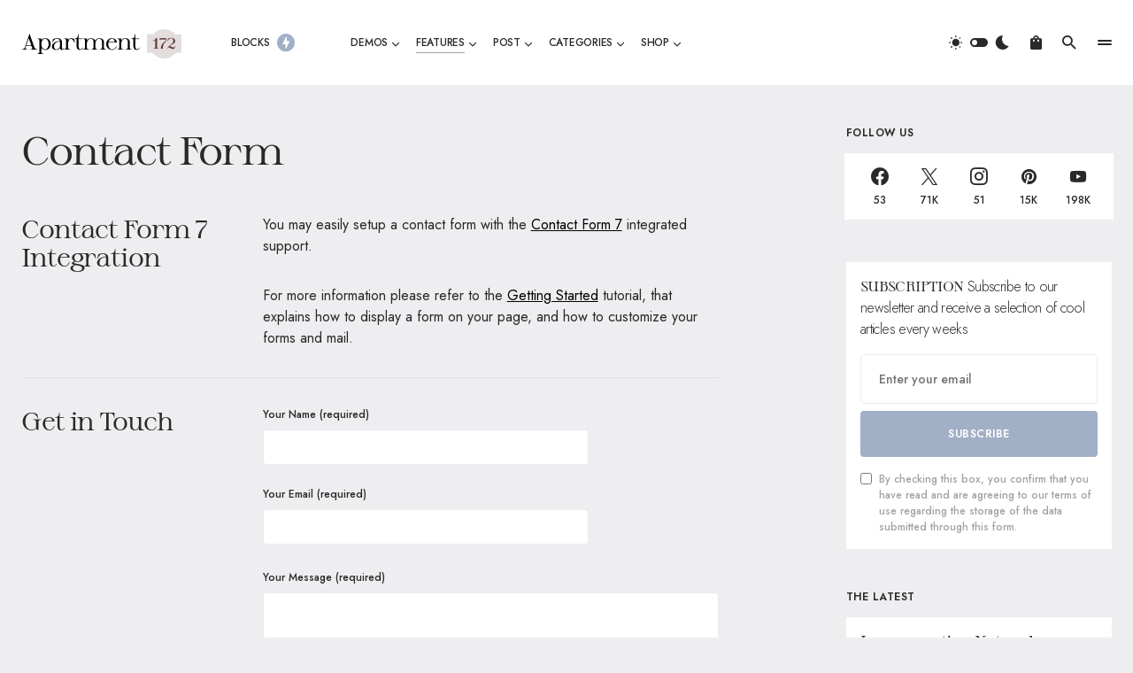

--- FILE ---
content_type: text/html; charset=UTF-8
request_url: https://blueprinttheme.com/apartment-172/contact-form/
body_size: 24599
content:
<!doctype html>
<html lang="en-US">
<head>
	<meta charset="UTF-8" />
	<meta name="viewport" content="width=device-width, initial-scale=1" />
	<link rel="profile" href="https://gmpg.org/xfn/11" />
	<meta name='robots' content='index, follow, max-image-preview:large, max-snippet:-1, max-video-preview:-1' />
	<style>img:is([sizes="auto" i], [sizes^="auto," i]) { contain-intrinsic-size: 3000px 1500px }</style>
	
	<!-- This site is optimized with the Yoast SEO plugin v25.3.1 - https://yoast.com/wordpress/plugins/seo/ -->
	<title>Contact Form - Apartment 172</title>
	<link rel="canonical" href="https://blueprinttheme.com/apartment-172/contact-form/" />
	<meta property="og:locale" content="en_US" />
	<meta property="og:type" content="article" />
	<meta property="og:title" content="Contact Form - Apartment 172" />
	<meta property="og:url" content="https://blueprinttheme.com/apartment-172/contact-form/" />
	<meta property="og:site_name" content="Apartment 172" />
	<meta property="article:modified_time" content="2022-04-08T07:16:04+00:00" />
	<meta name="twitter:card" content="summary_large_image" />
	<meta name="twitter:label1" content="Written by" />
	<meta name="twitter:data1" content="codesupplyco" />
	<script type="application/ld+json" class="yoast-schema-graph">{"@context":"https://schema.org","@graph":[{"@type":"WebPage","@id":"https://blueprinttheme.com/apartment-172/contact-form/","url":"https://blueprinttheme.com/apartment-172/contact-form/","name":"Contact Form - Apartment 172","isPartOf":{"@id":"https://blueprinttheme.com/apartment-172/#website"},"datePublished":"2018-06-25T12:27:53+00:00","dateModified":"2022-04-08T07:16:04+00:00","breadcrumb":{"@id":"https://blueprinttheme.com/apartment-172/contact-form/#breadcrumb"},"inLanguage":"en-US","potentialAction":[{"@type":"ReadAction","target":["https://blueprinttheme.com/apartment-172/contact-form/"]}]},{"@type":"BreadcrumbList","@id":"https://blueprinttheme.com/apartment-172/contact-form/#breadcrumb","itemListElement":[{"@type":"ListItem","position":1,"name":"Home","item":"https://blueprinttheme.com/apartment-172/"},{"@type":"ListItem","position":2,"name":"Contact Form"}]},{"@type":"WebSite","@id":"https://blueprinttheme.com/apartment-172/#website","url":"https://blueprinttheme.com/apartment-172/","name":"Apartment 172","description":"Tech News WordPress Theme with Dark Mode","potentialAction":[{"@type":"SearchAction","target":{"@type":"EntryPoint","urlTemplate":"https://blueprinttheme.com/apartment-172/?s={search_term_string}"},"query-input":{"@type":"PropertyValueSpecification","valueRequired":true,"valueName":"search_term_string"}}],"inLanguage":"en-US"}]}</script>
	<!-- / Yoast SEO plugin. -->


<link rel='dns-prefetch' href='//fonts.googleapis.com' />
<link href='https://fonts.gstatic.com' crossorigin rel='preconnect' />
<link rel="alternate" type="application/rss+xml" title="Apartment 172 &raquo; Feed" href="https://blueprinttheme.com/apartment-172/feed/" />
<link rel="alternate" type="application/rss+xml" title="Apartment 172 &raquo; Comments Feed" href="https://blueprinttheme.com/apartment-172/comments/feed/" />
			<link rel="preload" href="https://blueprinttheme.com/apartment-172/wp-content/plugins/canvas/assets/fonts/canvas-icons.woff" as="font" type="font/woff" crossorigin>
			<script>
window._wpemojiSettings = {"baseUrl":"https:\/\/s.w.org\/images\/core\/emoji\/15.1.0\/72x72\/","ext":".png","svgUrl":"https:\/\/s.w.org\/images\/core\/emoji\/15.1.0\/svg\/","svgExt":".svg","source":{"concatemoji":"https:\/\/blueprinttheme.com\/apartment-172\/wp-includes\/js\/wp-emoji-release.min.js?ver=6.8.1"}};
/*! This file is auto-generated */
!function(i,n){var o,s,e;function c(e){try{var t={supportTests:e,timestamp:(new Date).valueOf()};sessionStorage.setItem(o,JSON.stringify(t))}catch(e){}}function p(e,t,n){e.clearRect(0,0,e.canvas.width,e.canvas.height),e.fillText(t,0,0);var t=new Uint32Array(e.getImageData(0,0,e.canvas.width,e.canvas.height).data),r=(e.clearRect(0,0,e.canvas.width,e.canvas.height),e.fillText(n,0,0),new Uint32Array(e.getImageData(0,0,e.canvas.width,e.canvas.height).data));return t.every(function(e,t){return e===r[t]})}function u(e,t,n){switch(t){case"flag":return n(e,"\ud83c\udff3\ufe0f\u200d\u26a7\ufe0f","\ud83c\udff3\ufe0f\u200b\u26a7\ufe0f")?!1:!n(e,"\ud83c\uddfa\ud83c\uddf3","\ud83c\uddfa\u200b\ud83c\uddf3")&&!n(e,"\ud83c\udff4\udb40\udc67\udb40\udc62\udb40\udc65\udb40\udc6e\udb40\udc67\udb40\udc7f","\ud83c\udff4\u200b\udb40\udc67\u200b\udb40\udc62\u200b\udb40\udc65\u200b\udb40\udc6e\u200b\udb40\udc67\u200b\udb40\udc7f");case"emoji":return!n(e,"\ud83d\udc26\u200d\ud83d\udd25","\ud83d\udc26\u200b\ud83d\udd25")}return!1}function f(e,t,n){var r="undefined"!=typeof WorkerGlobalScope&&self instanceof WorkerGlobalScope?new OffscreenCanvas(300,150):i.createElement("canvas"),a=r.getContext("2d",{willReadFrequently:!0}),o=(a.textBaseline="top",a.font="600 32px Arial",{});return e.forEach(function(e){o[e]=t(a,e,n)}),o}function t(e){var t=i.createElement("script");t.src=e,t.defer=!0,i.head.appendChild(t)}"undefined"!=typeof Promise&&(o="wpEmojiSettingsSupports",s=["flag","emoji"],n.supports={everything:!0,everythingExceptFlag:!0},e=new Promise(function(e){i.addEventListener("DOMContentLoaded",e,{once:!0})}),new Promise(function(t){var n=function(){try{var e=JSON.parse(sessionStorage.getItem(o));if("object"==typeof e&&"number"==typeof e.timestamp&&(new Date).valueOf()<e.timestamp+604800&&"object"==typeof e.supportTests)return e.supportTests}catch(e){}return null}();if(!n){if("undefined"!=typeof Worker&&"undefined"!=typeof OffscreenCanvas&&"undefined"!=typeof URL&&URL.createObjectURL&&"undefined"!=typeof Blob)try{var e="postMessage("+f.toString()+"("+[JSON.stringify(s),u.toString(),p.toString()].join(",")+"));",r=new Blob([e],{type:"text/javascript"}),a=new Worker(URL.createObjectURL(r),{name:"wpTestEmojiSupports"});return void(a.onmessage=function(e){c(n=e.data),a.terminate(),t(n)})}catch(e){}c(n=f(s,u,p))}t(n)}).then(function(e){for(var t in e)n.supports[t]=e[t],n.supports.everything=n.supports.everything&&n.supports[t],"flag"!==t&&(n.supports.everythingExceptFlag=n.supports.everythingExceptFlag&&n.supports[t]);n.supports.everythingExceptFlag=n.supports.everythingExceptFlag&&!n.supports.flag,n.DOMReady=!1,n.readyCallback=function(){n.DOMReady=!0}}).then(function(){return e}).then(function(){var e;n.supports.everything||(n.readyCallback(),(e=n.source||{}).concatemoji?t(e.concatemoji):e.wpemoji&&e.twemoji&&(t(e.twemoji),t(e.wpemoji)))}))}((window,document),window._wpemojiSettings);
</script>
<link rel='stylesheet' id='post-views-counter-frontend-css' href='https://blueprinttheme.com/apartment-172/wp-content/plugins/post-views-counter/css/frontend.min.css?ver=1.5.5' media='all' />
<link rel='stylesheet' id='canvas-css' href='https://blueprinttheme.com/apartment-172/wp-content/plugins/canvas/assets/css/canvas.css?ver=2.5.1' media='all' />
<link rel='alternate stylesheet' id='powerkit-icons-css' href='https://blueprinttheme.com/apartment-172/wp-content/plugins/powerkit/assets/fonts/powerkit-icons.woff?ver=3.0.1' as='font' type='font/wof' crossorigin />
<link rel='stylesheet' id='powerkit-css' href='https://blueprinttheme.com/apartment-172/wp-content/plugins/powerkit/assets/css/powerkit.css?ver=3.0.1' media='all' />
<style id='wp-emoji-styles-inline-css'>

	img.wp-smiley, img.emoji {
		display: inline !important;
		border: none !important;
		box-shadow: none !important;
		height: 1em !important;
		width: 1em !important;
		margin: 0 0.07em !important;
		vertical-align: -0.1em !important;
		background: none !important;
		padding: 0 !important;
	}
</style>
<link rel='stylesheet' id='wp-block-library-css' href='https://blueprinttheme.com/apartment-172/wp-includes/css/dist/block-library/style.min.css?ver=6.8.1' media='all' />
<style id='classic-theme-styles-inline-css'>
/*! This file is auto-generated */
.wp-block-button__link{color:#fff;background-color:#32373c;border-radius:9999px;box-shadow:none;text-decoration:none;padding:calc(.667em + 2px) calc(1.333em + 2px);font-size:1.125em}.wp-block-file__button{background:#32373c;color:#fff;text-decoration:none}
</style>
<style id='co-authors-plus-coauthors-style-inline-css'>
.wp-block-co-authors-plus-coauthors.is-layout-flow [class*=wp-block-co-authors-plus]{display:inline}

</style>
<style id='co-authors-plus-avatar-style-inline-css'>
.wp-block-co-authors-plus-avatar :where(img){height:auto;max-width:100%;vertical-align:bottom}.wp-block-co-authors-plus-coauthors.is-layout-flow .wp-block-co-authors-plus-avatar :where(img){vertical-align:middle}.wp-block-co-authors-plus-avatar:is(.alignleft,.alignright){display:table}.wp-block-co-authors-plus-avatar.aligncenter{display:table;margin-inline:auto}

</style>
<style id='co-authors-plus-image-style-inline-css'>
.wp-block-co-authors-plus-image{margin-bottom:0}.wp-block-co-authors-plus-image :where(img){height:auto;max-width:100%;vertical-align:bottom}.wp-block-co-authors-plus-coauthors.is-layout-flow .wp-block-co-authors-plus-image :where(img){vertical-align:middle}.wp-block-co-authors-plus-image:is(.alignfull,.alignwide) :where(img){width:100%}.wp-block-co-authors-plus-image:is(.alignleft,.alignright){display:table}.wp-block-co-authors-plus-image.aligncenter{display:table;margin-inline:auto}

</style>
<link rel='stylesheet' id='wc-blocks-vendors-style-css' href='https://blueprinttheme.com/apartment-172/wp-content/plugins/woocommerce/packages/woocommerce-blocks/build/wc-blocks-vendors-style.css?ver=7.2.2' media='all' />
<link rel='stylesheet' id='wc-blocks-style-css' href='https://blueprinttheme.com/apartment-172/wp-content/plugins/woocommerce/packages/woocommerce-blocks/build/wc-blocks-style.css?ver=7.2.2' media='all' />
<link rel='stylesheet' id='canvas-block-alert-style-css' href='https://blueprinttheme.com/apartment-172/wp-content/plugins/canvas/components/basic-elements/block-alert/block.css?ver=1750355388' media='all' />
<link rel='stylesheet' id='canvas-block-progress-style-css' href='https://blueprinttheme.com/apartment-172/wp-content/plugins/canvas/components/basic-elements/block-progress/block.css?ver=1750355388' media='all' />
<link rel='stylesheet' id='canvas-block-collapsibles-style-css' href='https://blueprinttheme.com/apartment-172/wp-content/plugins/canvas/components/basic-elements/block-collapsibles/block.css?ver=1750355388' media='all' />
<link rel='stylesheet' id='canvas-block-tabs-style-css' href='https://blueprinttheme.com/apartment-172/wp-content/plugins/canvas/components/basic-elements/block-tabs/block.css?ver=1750355388' media='all' />
<link rel='stylesheet' id='canvas-block-section-heading-style-css' href='https://blueprinttheme.com/apartment-172/wp-content/plugins/canvas/components/basic-elements/block-section-heading/block.css?ver=1750355388' media='all' />
<link rel='stylesheet' id='canvas-block-row-style-css' href='https://blueprinttheme.com/apartment-172/wp-content/plugins/canvas/components/layout-blocks/block-row/block-row.css?ver=1750355388' media='all' />
<link rel='stylesheet' id='canvas-justified-gallery-block-style-css' href='https://blueprinttheme.com/apartment-172/wp-content/plugins/canvas/components/justified-gallery/block/block-justified-gallery.css?ver=1750355388' media='all' />
<link rel='stylesheet' id='canvas-slider-gallery-block-style-css' href='https://blueprinttheme.com/apartment-172/wp-content/plugins/canvas/components/slider-gallery/block/block-slider-gallery.css?ver=1750355388' media='all' />
<link rel='stylesheet' id='canvas-block-posts-sidebar-css' href='https://blueprinttheme.com/apartment-172/wp-content/plugins/canvas/components/posts/block-posts-sidebar/block-posts-sidebar.css?ver=1750355388' media='all' />
<style id='global-styles-inline-css'>
:root{--wp--preset--aspect-ratio--square: 1;--wp--preset--aspect-ratio--4-3: 4/3;--wp--preset--aspect-ratio--3-4: 3/4;--wp--preset--aspect-ratio--3-2: 3/2;--wp--preset--aspect-ratio--2-3: 2/3;--wp--preset--aspect-ratio--16-9: 16/9;--wp--preset--aspect-ratio--9-16: 9/16;--wp--preset--color--black: #000000;--wp--preset--color--cyan-bluish-gray: #abb8c3;--wp--preset--color--white: #FFFFFF;--wp--preset--color--pale-pink: #f78da7;--wp--preset--color--vivid-red: #cf2e2e;--wp--preset--color--luminous-vivid-orange: #ff6900;--wp--preset--color--luminous-vivid-amber: #fcb900;--wp--preset--color--light-green-cyan: #7bdcb5;--wp--preset--color--vivid-green-cyan: #00d084;--wp--preset--color--pale-cyan-blue: #8ed1fc;--wp--preset--color--vivid-cyan-blue: #0693e3;--wp--preset--color--vivid-purple: #9b51e0;--wp--preset--color--blue: #1830cc;--wp--preset--color--green: #03a988;--wp--preset--color--orange: #FFBC49;--wp--preset--color--red: #fb0d48;--wp--preset--color--secondary-bg: #f8f3ee;--wp--preset--color--accent-bg: #ddefe9;--wp--preset--color--secondary: #a3a3a3;--wp--preset--color--primary: #292929;--wp--preset--color--gray-50: #f8f9fa;--wp--preset--color--gray-100: #f8f9fb;--wp--preset--color--gray-200: #e9ecef;--wp--preset--color--gray-300: #dee2e6;--wp--preset--gradient--vivid-cyan-blue-to-vivid-purple: linear-gradient(135deg,rgba(6,147,227,1) 0%,rgb(155,81,224) 100%);--wp--preset--gradient--light-green-cyan-to-vivid-green-cyan: linear-gradient(135deg,rgb(122,220,180) 0%,rgb(0,208,130) 100%);--wp--preset--gradient--luminous-vivid-amber-to-luminous-vivid-orange: linear-gradient(135deg,rgba(252,185,0,1) 0%,rgba(255,105,0,1) 100%);--wp--preset--gradient--luminous-vivid-orange-to-vivid-red: linear-gradient(135deg,rgba(255,105,0,1) 0%,rgb(207,46,46) 100%);--wp--preset--gradient--very-light-gray-to-cyan-bluish-gray: linear-gradient(135deg,rgb(238,238,238) 0%,rgb(169,184,195) 100%);--wp--preset--gradient--cool-to-warm-spectrum: linear-gradient(135deg,rgb(74,234,220) 0%,rgb(151,120,209) 20%,rgb(207,42,186) 40%,rgb(238,44,130) 60%,rgb(251,105,98) 80%,rgb(254,248,76) 100%);--wp--preset--gradient--blush-light-purple: linear-gradient(135deg,rgb(255,206,236) 0%,rgb(152,150,240) 100%);--wp--preset--gradient--blush-bordeaux: linear-gradient(135deg,rgb(254,205,165) 0%,rgb(254,45,45) 50%,rgb(107,0,62) 100%);--wp--preset--gradient--luminous-dusk: linear-gradient(135deg,rgb(255,203,112) 0%,rgb(199,81,192) 50%,rgb(65,88,208) 100%);--wp--preset--gradient--pale-ocean: linear-gradient(135deg,rgb(255,245,203) 0%,rgb(182,227,212) 50%,rgb(51,167,181) 100%);--wp--preset--gradient--electric-grass: linear-gradient(135deg,rgb(202,248,128) 0%,rgb(113,206,126) 100%);--wp--preset--gradient--midnight: linear-gradient(135deg,rgb(2,3,129) 0%,rgb(40,116,252) 100%);--wp--preset--font-size--small: 13px;--wp--preset--font-size--medium: 20px;--wp--preset--font-size--large: 36px;--wp--preset--font-size--x-large: 42px;--wp--preset--font-size--regular: 16px;--wp--preset--font-size--huge: 48px;--wp--preset--spacing--20: 0.44rem;--wp--preset--spacing--30: 0.67rem;--wp--preset--spacing--40: 1rem;--wp--preset--spacing--50: 1.5rem;--wp--preset--spacing--60: 2.25rem;--wp--preset--spacing--70: 3.38rem;--wp--preset--spacing--80: 5.06rem;--wp--preset--shadow--natural: 6px 6px 9px rgba(0, 0, 0, 0.2);--wp--preset--shadow--deep: 12px 12px 50px rgba(0, 0, 0, 0.4);--wp--preset--shadow--sharp: 6px 6px 0px rgba(0, 0, 0, 0.2);--wp--preset--shadow--outlined: 6px 6px 0px -3px rgba(255, 255, 255, 1), 6px 6px rgba(0, 0, 0, 1);--wp--preset--shadow--crisp: 6px 6px 0px rgba(0, 0, 0, 1);}:where(.is-layout-flex){gap: 0.5em;}:where(.is-layout-grid){gap: 0.5em;}body .is-layout-flex{display: flex;}.is-layout-flex{flex-wrap: wrap;align-items: center;}.is-layout-flex > :is(*, div){margin: 0;}body .is-layout-grid{display: grid;}.is-layout-grid > :is(*, div){margin: 0;}:where(.wp-block-columns.is-layout-flex){gap: 2em;}:where(.wp-block-columns.is-layout-grid){gap: 2em;}:where(.wp-block-post-template.is-layout-flex){gap: 1.25em;}:where(.wp-block-post-template.is-layout-grid){gap: 1.25em;}.has-black-color{color: var(--wp--preset--color--black) !important;}.has-cyan-bluish-gray-color{color: var(--wp--preset--color--cyan-bluish-gray) !important;}.has-white-color{color: var(--wp--preset--color--white) !important;}.has-pale-pink-color{color: var(--wp--preset--color--pale-pink) !important;}.has-vivid-red-color{color: var(--wp--preset--color--vivid-red) !important;}.has-luminous-vivid-orange-color{color: var(--wp--preset--color--luminous-vivid-orange) !important;}.has-luminous-vivid-amber-color{color: var(--wp--preset--color--luminous-vivid-amber) !important;}.has-light-green-cyan-color{color: var(--wp--preset--color--light-green-cyan) !important;}.has-vivid-green-cyan-color{color: var(--wp--preset--color--vivid-green-cyan) !important;}.has-pale-cyan-blue-color{color: var(--wp--preset--color--pale-cyan-blue) !important;}.has-vivid-cyan-blue-color{color: var(--wp--preset--color--vivid-cyan-blue) !important;}.has-vivid-purple-color{color: var(--wp--preset--color--vivid-purple) !important;}.has-black-background-color{background-color: var(--wp--preset--color--black) !important;}.has-cyan-bluish-gray-background-color{background-color: var(--wp--preset--color--cyan-bluish-gray) !important;}.has-white-background-color{background-color: var(--wp--preset--color--white) !important;}.has-pale-pink-background-color{background-color: var(--wp--preset--color--pale-pink) !important;}.has-vivid-red-background-color{background-color: var(--wp--preset--color--vivid-red) !important;}.has-luminous-vivid-orange-background-color{background-color: var(--wp--preset--color--luminous-vivid-orange) !important;}.has-luminous-vivid-amber-background-color{background-color: var(--wp--preset--color--luminous-vivid-amber) !important;}.has-light-green-cyan-background-color{background-color: var(--wp--preset--color--light-green-cyan) !important;}.has-vivid-green-cyan-background-color{background-color: var(--wp--preset--color--vivid-green-cyan) !important;}.has-pale-cyan-blue-background-color{background-color: var(--wp--preset--color--pale-cyan-blue) !important;}.has-vivid-cyan-blue-background-color{background-color: var(--wp--preset--color--vivid-cyan-blue) !important;}.has-vivid-purple-background-color{background-color: var(--wp--preset--color--vivid-purple) !important;}.has-black-border-color{border-color: var(--wp--preset--color--black) !important;}.has-cyan-bluish-gray-border-color{border-color: var(--wp--preset--color--cyan-bluish-gray) !important;}.has-white-border-color{border-color: var(--wp--preset--color--white) !important;}.has-pale-pink-border-color{border-color: var(--wp--preset--color--pale-pink) !important;}.has-vivid-red-border-color{border-color: var(--wp--preset--color--vivid-red) !important;}.has-luminous-vivid-orange-border-color{border-color: var(--wp--preset--color--luminous-vivid-orange) !important;}.has-luminous-vivid-amber-border-color{border-color: var(--wp--preset--color--luminous-vivid-amber) !important;}.has-light-green-cyan-border-color{border-color: var(--wp--preset--color--light-green-cyan) !important;}.has-vivid-green-cyan-border-color{border-color: var(--wp--preset--color--vivid-green-cyan) !important;}.has-pale-cyan-blue-border-color{border-color: var(--wp--preset--color--pale-cyan-blue) !important;}.has-vivid-cyan-blue-border-color{border-color: var(--wp--preset--color--vivid-cyan-blue) !important;}.has-vivid-purple-border-color{border-color: var(--wp--preset--color--vivid-purple) !important;}.has-vivid-cyan-blue-to-vivid-purple-gradient-background{background: var(--wp--preset--gradient--vivid-cyan-blue-to-vivid-purple) !important;}.has-light-green-cyan-to-vivid-green-cyan-gradient-background{background: var(--wp--preset--gradient--light-green-cyan-to-vivid-green-cyan) !important;}.has-luminous-vivid-amber-to-luminous-vivid-orange-gradient-background{background: var(--wp--preset--gradient--luminous-vivid-amber-to-luminous-vivid-orange) !important;}.has-luminous-vivid-orange-to-vivid-red-gradient-background{background: var(--wp--preset--gradient--luminous-vivid-orange-to-vivid-red) !important;}.has-very-light-gray-to-cyan-bluish-gray-gradient-background{background: var(--wp--preset--gradient--very-light-gray-to-cyan-bluish-gray) !important;}.has-cool-to-warm-spectrum-gradient-background{background: var(--wp--preset--gradient--cool-to-warm-spectrum) !important;}.has-blush-light-purple-gradient-background{background: var(--wp--preset--gradient--blush-light-purple) !important;}.has-blush-bordeaux-gradient-background{background: var(--wp--preset--gradient--blush-bordeaux) !important;}.has-luminous-dusk-gradient-background{background: var(--wp--preset--gradient--luminous-dusk) !important;}.has-pale-ocean-gradient-background{background: var(--wp--preset--gradient--pale-ocean) !important;}.has-electric-grass-gradient-background{background: var(--wp--preset--gradient--electric-grass) !important;}.has-midnight-gradient-background{background: var(--wp--preset--gradient--midnight) !important;}.has-small-font-size{font-size: var(--wp--preset--font-size--small) !important;}.has-medium-font-size{font-size: var(--wp--preset--font-size--medium) !important;}.has-large-font-size{font-size: var(--wp--preset--font-size--large) !important;}.has-x-large-font-size{font-size: var(--wp--preset--font-size--x-large) !important;}
:where(.wp-block-post-template.is-layout-flex){gap: 1.25em;}:where(.wp-block-post-template.is-layout-grid){gap: 1.25em;}
:where(.wp-block-columns.is-layout-flex){gap: 2em;}:where(.wp-block-columns.is-layout-grid){gap: 2em;}
:root :where(.wp-block-pullquote){font-size: 1.5em;line-height: 1.6;}
</style>
<link rel='stylesheet' id='absolute-reviews-css' href='https://blueprinttheme.com/apartment-172/wp-content/plugins/absolute-reviews/public/css/absolute-reviews-public.css?ver=1.1.6' media='all' />
<link rel='stylesheet' id='advanced-popups-css' href='https://blueprinttheme.com/apartment-172/wp-content/plugins/advanced-popups/public/css/advanced-popups-public.css?ver=1.2.2' media='all' />
<link rel='stylesheet' id='canvas-block-heading-style-css' href='https://blueprinttheme.com/apartment-172/wp-content/plugins/canvas/components/content-formatting/block-heading/block.css?ver=1750355388' media='all' />
<link rel='stylesheet' id='canvas-block-list-style-css' href='https://blueprinttheme.com/apartment-172/wp-content/plugins/canvas/components/content-formatting/block-list/block.css?ver=1750355388' media='all' />
<link rel='stylesheet' id='canvas-block-paragraph-style-css' href='https://blueprinttheme.com/apartment-172/wp-content/plugins/canvas/components/content-formatting/block-paragraph/block.css?ver=1750355388' media='all' />
<link rel='stylesheet' id='canvas-block-separator-style-css' href='https://blueprinttheme.com/apartment-172/wp-content/plugins/canvas/components/content-formatting/block-separator/block.css?ver=1750355388' media='all' />
<link rel='stylesheet' id='canvas-block-group-style-css' href='https://blueprinttheme.com/apartment-172/wp-content/plugins/canvas/components/basic-elements/block-group/block.css?ver=1750355388' media='all' />
<link rel='stylesheet' id='canvas-block-cover-style-css' href='https://blueprinttheme.com/apartment-172/wp-content/plugins/canvas/components/basic-elements/block-cover/block.css?ver=1750355388' media='all' />
<link rel='stylesheet' id='powerkit-author-box-css' href='https://blueprinttheme.com/apartment-172/wp-content/plugins/powerkit/modules/author-box/public/css/public-powerkit-author-box.css?ver=3.0.1' media='all' />
<link rel='stylesheet' id='powerkit-basic-elements-css' href='https://blueprinttheme.com/apartment-172/wp-content/plugins/powerkit/modules/basic-elements/public/css/public-powerkit-basic-elements.css?ver=3.0.1' media='screen' />
<link rel='stylesheet' id='powerkit-coming-soon-css' href='https://blueprinttheme.com/apartment-172/wp-content/plugins/powerkit/modules/coming-soon/public/css/public-powerkit-coming-soon.css?ver=3.0.1' media='all' />
<link rel='stylesheet' id='powerkit-content-formatting-css' href='https://blueprinttheme.com/apartment-172/wp-content/plugins/powerkit/modules/content-formatting/public/css/public-powerkit-content-formatting.css?ver=3.0.1' media='all' />
<link rel='stylesheet' id='powerkit-сontributors-css' href='https://blueprinttheme.com/apartment-172/wp-content/plugins/powerkit/modules/contributors/public/css/public-powerkit-contributors.css?ver=3.0.1' media='all' />
<link rel='stylesheet' id='powerkit-facebook-css' href='https://blueprinttheme.com/apartment-172/wp-content/plugins/powerkit/modules/facebook/public/css/public-powerkit-facebook.css?ver=3.0.1' media='all' />
<link rel='stylesheet' id='powerkit-featured-categories-css' href='https://blueprinttheme.com/apartment-172/wp-content/plugins/powerkit/modules/featured-categories/public/css/public-powerkit-featured-categories.css?ver=3.0.1' media='all' />
<link rel='stylesheet' id='powerkit-inline-posts-css' href='https://blueprinttheme.com/apartment-172/wp-content/plugins/powerkit/modules/inline-posts/public/css/public-powerkit-inline-posts.css?ver=3.0.1' media='all' />
<link rel='stylesheet' id='powerkit-instagram-css' href='https://blueprinttheme.com/apartment-172/wp-content/plugins/powerkit/modules/instagram/public/css/public-powerkit-instagram.css?ver=3.0.1' media='all' />
<link rel='stylesheet' id='powerkit-justified-gallery-css' href='https://blueprinttheme.com/apartment-172/wp-content/plugins/powerkit/modules/justified-gallery/public/css/public-powerkit-justified-gallery.css?ver=3.0.1' media='all' />
<link rel='stylesheet' id='powerkit-lazyload-css' href='https://blueprinttheme.com/apartment-172/wp-content/plugins/powerkit/modules/lazyload/public/css/public-powerkit-lazyload.css?ver=3.0.1' media='all' />
<link rel='stylesheet' id='glightbox-css' href='https://blueprinttheme.com/apartment-172/wp-content/plugins/powerkit/modules/lightbox/public/css/glightbox.min.css?ver=3.0.1' media='all' />
<link rel='stylesheet' id='powerkit-lightbox-css' href='https://blueprinttheme.com/apartment-172/wp-content/plugins/powerkit/modules/lightbox/public/css/public-powerkit-lightbox.css?ver=3.0.1' media='all' />
<link rel='stylesheet' id='powerkit-opt-in-forms-css' href='https://blueprinttheme.com/apartment-172/wp-content/plugins/powerkit/modules/opt-in-forms/public/css/public-powerkit-opt-in-forms.css?ver=3.0.1' media='all' />
<link rel='stylesheet' id='powerkit-pinterest-css' href='https://blueprinttheme.com/apartment-172/wp-content/plugins/powerkit/modules/pinterest/public/css/public-powerkit-pinterest.css?ver=3.0.1' media='all' />
<link rel='stylesheet' id='powerkit-widget-posts-css' href='https://blueprinttheme.com/apartment-172/wp-content/plugins/powerkit/modules/posts/public/css/public-powerkit-widget-posts.css?ver=3.0.1' media='all' />
<link rel='stylesheet' id='powerkit-scroll-to-top-css' href='https://blueprinttheme.com/apartment-172/wp-content/plugins/powerkit/modules/scroll-to-top/public/css/public-powerkit-scroll-to-top.css?ver=3.0.1' media='all' />
<link rel='stylesheet' id='powerkit-share-buttons-css' href='https://blueprinttheme.com/apartment-172/wp-content/plugins/powerkit/modules/share-buttons/public/css/public-powerkit-share-buttons.css?ver=3.0.1' media='all' />
<link rel='stylesheet' id='powerkit-slider-gallery-css' href='https://blueprinttheme.com/apartment-172/wp-content/plugins/powerkit/modules/slider-gallery/public/css/public-powerkit-slider-gallery.css?ver=3.0.1' media='all' />
<link rel='stylesheet' id='powerkit-social-links-css' href='https://blueprinttheme.com/apartment-172/wp-content/plugins/powerkit/modules/social-links/public/css/public-powerkit-social-links.css?ver=3.0.1' media='all' />
<link rel='stylesheet' id='powerkit-table-of-contents-css' href='https://blueprinttheme.com/apartment-172/wp-content/plugins/powerkit/modules/table-of-contents/public/css/public-powerkit-table-of-contents.css?ver=3.0.1' media='all' />
<link rel='stylesheet' id='powerkit-twitter-css' href='https://blueprinttheme.com/apartment-172/wp-content/plugins/powerkit/modules/twitter/public/css/public-powerkit-twitter.css?ver=3.0.1' media='all' />
<link rel='stylesheet' id='powerkit-widget-about-css' href='https://blueprinttheme.com/apartment-172/wp-content/plugins/powerkit/modules/widget-about/public/css/public-powerkit-widget-about.css?ver=3.0.1' media='all' />
<link rel='stylesheet' id='woocommerce-layout-css' href='https://blueprinttheme.com/apartment-172/wp-content/plugins/woocommerce/assets/css/woocommerce-layout.css?ver=6.4.1' media='all' />
<link rel='stylesheet' id='woocommerce-smallscreen-css' href='https://blueprinttheme.com/apartment-172/wp-content/plugins/woocommerce/assets/css/woocommerce-smallscreen.css?ver=6.4.1' media='only screen and (max-width: 768px)' />
<link rel='stylesheet' id='woocommerce-general-css' href='https://blueprinttheme.com/apartment-172/wp-content/plugins/woocommerce/assets/css/woocommerce.css?ver=6.4.1' media='all' />
<style id='woocommerce-inline-inline-css'>
.woocommerce form .form-row .required { visibility: visible; }
</style>
<link rel='stylesheet' id='csco-styles-css' href='https://blueprinttheme.com/apartment-172/wp-content/themes/blueprint/style.css?ver=1.1.4' media='all' />
<style id='csco-styles-inline-css'>

:root {
	/* Base Font */
	--cs-font-base-family: 'Jost', sans-serif;
	--cs-font-base-size: 1rem;
	--cs-font-base-weight: 400;
	--cs-font-base-style: normal;
	--cs-font-base-letter-spacing: -0.02em;
	--cs-font-base-line-height: 1.5;

	/* Primary Font */
	--cs-font-primary-family: 'Jost', sans-serif;
	--cs-font-primary-size: 0.75rem;
	--cs-font-primary-weight: 600;
	--cs-font-primary-style: normal;
	--cs-font-primary-letter-spacing: 0.04em;
	--cs-font-primary-text-transform: uppercase;

	/* Secondary Font */
	--cs-font-secondary-family: 'Jost', sans-serif;
	--cs-font-secondary-size: 0.75rem;
	--cs-font-secondary-weight: 500;
	--cs-font-secondary-style: normal;
	--cs-font-secondary-letter-spacing: normal;
	--cs-font-secondary-text-transform: initial;

	/* Category Font */
	--cs-font-category-family 'Jost', sans-serif;
	--cs-font-category-size: 0.625rem;
	--cs-font-category-weight: 500;
	--cs-font-category-style: normal;
	--cs-font-category-letter-spacing: 0.035em;
	--cs-font-category-text-transform: uppercase;

	/* Tags Font */
	--cs-font-tags-family: 'Jost', sans-serif;
	--cs-font-tags-size: 0.6875rem;
	--cs-font-tags-weight: 600;
	--cs-font-tags-style: normal;
	--cs-font-tags-letter-spacing: 0.035em;
	--cs-font-tags-text-transform: uppercase;

	/* Post Meta Font */
	--cs-font-post-meta-family: 'Jost', sans-serif;
	--cs-font-post-meta-size: 0.75rem;
	--cs-font-post-meta-weight: 400;
	--cs-font-post-meta-style: normal;
	--cs-font-post-meta-letter-spacing: -0.02em;
	--cs-font-post-meta-text-transform: initial;

	/* Input Font */
	--cs-font-input-family: 'Jost', sans-serif;
	--cs-font-input-size: 0.875rem;
	--cs-font-input-line-height: 1.625rem;
	--cs-font-input-weight: 500;
	--cs-font-input-style: normal;
	--cs-font-input-letter-spacing: normal;
	--cs-font-input-text-transform: initial;

	/* Post Subbtitle */
	--cs-font-post-subtitle-family: 'Jost', sans-serif;
	--cs-font-post-subtitle-size: 2.25rem;
	--cs-font-post-subtitle-weight: 400;
	--cs-font-post-subtitle-line-height: 1.15;
	--cs-font-post-subtitle-letter-spacing: normal;

	/* Post Content */
	--cs-font-post-content-family: 'Jost', sans-serif;
	--cs-font-post-content-size: 1rem;
	--cs-font-post-content-letter-spacing: normal;

	/* Summary */
	--cs-font-entry-summary-family: 'Jost', sans-serif;
	--cs-font-entry-summary-size: 1.25rem;
	--cs-font-entry-summary-letter-spacing: normal;

	/* Entry Excerpt */
	--cs-font-entry-excerpt-family: 'Jost', sans-serif;
	--cs-font-entry-excerpt-size: 1rem;
	--cs-font-entry-excerpt-line-height: 1.5;
	--cs-font-entry-excerpt-wight: 400;
	--cs-font-entry-excerpt-letter-spacing: normal;

	/* Logos --------------- */

	/* Main Logo */
	--cs-font-main-logo-family: 'plus-jakarta-sans', sans-serif;
	--cs-font-main-logo-size: 1.5rem;
	--cs-font-main-logo-weight: 700;
	--cs-font-main-logo-style: normal;
	--cs-font-main-logo-letter-spacing: -0.05em;
	--cs-font-main-logo-text-transform: initial;

	/* Footer Logo */
	--cs-font-footer-logo-family: 'plus-jakarta-sans', sans-serif;
	--cs-font-footer-logo-size: 1.5rem;
	--cs-font-footer-logo-weight: 700;
	--cs-font-footer-logo-style: normal;
	--cs-font-footer-logo-letter-spacing: -0.05em;
	--cs-font-footer-logo-text-transform: initial;

	/* Headings --------------- */

	/* Headings */
	--cs-font-headings-family: 'sprat', sans-serif;
	--cs-font-headings-weight: 400;
	--cs-font-headings-style: normal;
	--cs-font-headings-line-height: 1.15;
	--cs-font-headings-letter-spacing: -0.04em;
	--cs-font-headings-text-transform: initial;

	/* Headings Excerpt */
	--cs-font-headings-excerpt-family: 'Jost', sans-serif;
	--cs-font-headings-excerpt-weight: 300;
	--cs-font-headings-excerpt-style: normal;
	--cs-font-headings-excerpt-line-height: 1.15;
	--cs-font-headings-excerpt-letter-spacing: -0.04em;
	--cs-font-headings-excerpt-text-transform: initial;

	/* Section Headings */
	--cs-font-section-headings-family: 'Jost', sans-serif;
	--cs-font-section-headings-size: 0.75rem;
	--cs-font-section-headings-weight: 600;
	--cs-font-section-headings-style: normal;
	--cs-font-section-headings-letter-spacing: 0.04em;
	--cs-font-section-headings-text-transform: uppercase;

	/* Primary Menu Font --------------- */
	/* Used for main top level menu elements. */
	--cs-font-primary-menu-family: 'Jost', sans-serif;
	--cs-font-primary-menu-size: 0.75rem;
	--cs-font-primary-menu-weight: 500;
	--cs-font-primary-menu-style: normal;
	--cs-font-primary-menu-letter-spacing: -0.02em;
	--cs-font-primary-menu-text-transform: uppercase;

	/* Primary Submenu Font */
	/* Used for submenu elements. */
	--cs-font-primary-submenu-family: 'Jost', sans-serif;
	--cs-font-primary-submenu-size: 0.875rem;
	--cs-font-primary-submenu-weight: 400;
	--cs-font-primary-submenu-style: normal;
	--cs-font-primary-submenu-letter-spacing: -0.02em;
	--cs-font-primary-submenu-text-transform: initial;

	/* Featured Menu Font */
	/* Used for main top level featured-menu elements. */
	--cs-font-featured-menu-family: 'Jost', sans-serif;
	--cs-font-featured-menu-size: 0.75rem;
	--cs-font-featured-menu-weight: 500;
	--cs-font-featured-menu-style: normal;
	--cs-font-featured-menu-letter-spacing: -0.02em;
	--cs-font-featured-menu-text-transform: uppercase;

	/* Featured Submenu Font */
	/* Used for featured-submenu elements. */
	--cs-font-featured-submenu-family: 'Jost', sans-serif;
	--cs-font-featured-submenu-size: 0.875rem;
	--cs-font-featured-submenu-weight: 400;
	--cs-font-featured-submenu-style: normal;
	--cs-font-featured-submenu-letter-spacing: -0.02em;
	--cs-font-featured-submenu-text-transform: initial;

	/* Fullscreen Menu Font */
	/* Used for main top level fullscreen-menu elements. */
	--cs-font-fullscreen-menu-family: 'sprat', sans-serif;
	--cs-font-fullscreen-menu-size: 2.25rem;
	--cs-font-fullscreen-menu-weight: 400;
	--cs-font-fullscreen-menu-line-height: 1;
	--cs-font-fullscreen-menu-style: normal;
	--cs-font-fullscreen-menu-letter-spacing: -0.04em;
	--cs-font-fullscreen-menu-text-transform: initial;

	/* Fullscreen Submenu Font */
	/* Used for fullscreen-submenu elements. */
	--cs-font-fullscreen-submenu-family: 'Jost', sans-serif;
	--cs-font-fullscreen-submenu-size: 1rem;
	--cs-font-fullscreen-submenu-weight: 400;
	--cs-font-fullscreen-submenu-line-height: 1;
	--cs-font-fullscreen-submenu-style: normal;
	--cs-font-fullscreen-submenu-letter-spacing: normal;
	--cs-font-fullscreen-submenu-text-transform: initial;

	/* Footer Menu Heading Font
	/* Used for main top level footer elements. */
	--cs-font-footer-menu-family: 'Jost', sans-serif;
	--cs-font-footer-menu-size: 1.125rem;
	--cs-font-footer-menu-weight: 500;
	--cs-font-footer-menu-line-height: 1;
	--cs-font-footer-menu-style: normal;
	--cs-font-footer-menu-letter-spacing: -0.02em;
	--cs-font-footer-menu-text-transform: initial;

	/* Footer Submenu Font */
	/* Used footer-submenu elements. */
	--cs-font-footer-submenu-family: 'Jost', sans-serif;
	--cs-font-footer-submenu-size: 0.875rem;
	--cs-font-footer-submenu-weight: 400;
	--cs-font-footer-submenu-line-height: 1.5;
	--cs-font-footer-submenu-style: normal;
	--cs-font-footer-submenu-letter-spacing: -0.02em;
	--cs-font-footer-submenu-text-transform: initial;

	/* Footer Bottom Menu Font */
	/* Used footer-bottom-submenu elements. */
	--cs-font-footer-bottom-submenu-family: 'Jost', sans-serif;
	--cs-font-footer-bottom-submenu-size: 0.875rem;
	--cs-font-footer-bottom-submenu-weight: 400;
	--cs-font-footer-bottom-submenu-line-height: 1;
	--cs-font-footer-bottom-submenu-style: normal;
	--cs-font-footer-bottom-submenu-letter-spacing: normal;
	--cs-font-footer-bottom-submenu-text-transform: initial;

	/* Category Letter Font */
	--cs-font-category-letter-family: 'Jost', sans-serif;
	--cs-font-category-letter-size: 4rem;
	--cs-font-category-letter-weight: 600;
	--cs-font-category-letter-style: normal;

	/* Category label */
	--cs-font-category-label-family: 'Jost', sans-serif;
	--cs-font-category-label-size: 1.125rem;
	--cs-font-category-label-weight: 400;
	--cs-font-category-label-style: normal;
	--cs-font-category-label-line-height: 1.15;
	--cs-font-category-label-letter-spacing: -0.0125em;
	--cs-font-category-label-text-transform: initial;

	/* Custom-label Font */
	/* Used for custom-label. */
	--cs-font-custom-label-family: 'Jost', sans-serif;
	--cs-font-custom-label-size: 0.75rem;
	--cs-font-custom-label-weight: 500;
	--cs-font-custom-label-style: normal;
	--cs-font-custom-label-letter-spacing: normal;
	--cs-font-custom-label-text-transform: uppercase;

	/* Label */
	--cs-font-label-family: 'Jost', sans-serif;
	--cs-font-label-size: 0.75rem;
	--cs-font-label-weight: 700;
	--cs-font-label-style: normal;
	--cs-font-label-letter-spacing: -0.025em;
	--cs-font-label-text-transform: uppercase;

	/* Header instagram */
	/* Used for Header instagrams. */
	--cs-font-header-instagram-family: 'Jost', sans-serif;
	--cs-font-header-instagram-size: 2rem;
	--cs-font-header-instagram-weight: 400;
	--cs-font-header-instagram-style: normal;
	--cs-font-header-instagram-letter-spacing: normal;
	--cs-font-header-instagram-text-transform: none;

	/* Used badge*/
	--cs-font-badge-family: 'Jost', sans-serif;
	--cs-font-badge-size: 0.625rem;
	--cs-font-badge-weight: 500;
	--cs-font-badge-style: normal;
	--cs-font-badge-letter-spacing: 0.035em;
	--cs-font-badge-text-transform: uppercase;;
}

	/* Header Section Headings */
	.cs-header,
	.cs-fullscreen-menu {
		--cs-font-section-headings-family: 'Jost', sans-serif;
		--cs-font-section-headings-size: 0.75rem;
		--cs-font-section-headings-weight: 600;
		--cs-font-section-headings-style: normal;
		--cs-font-section-headings-letter-spacing: 0.04em;
		--cs-font-section-headings-text-transform: uppercase;
	}

.searchwp-live-search-no-min-chars:after { content: "Continue typing" }
</style>
<link rel='stylesheet' id='csco_css_wc-css' href='https://blueprinttheme.com/apartment-172/wp-content/themes/blueprint/assets/css/woocommerce.css?ver=1.1.4' media='all' />
<link rel='stylesheet' id='searchwp-forms-css' href='https://blueprinttheme.com/apartment-172/wp-content/plugins/searchwp-live-ajax-search/assets/styles/frontend/search-forms.min.css?ver=1.8.6' media='all' />
<link rel='stylesheet' id='searchwp-live-search-css' href='https://blueprinttheme.com/apartment-172/wp-content/plugins/searchwp-live-ajax-search/assets/styles/style.min.css?ver=1.8.6' media='all' />
<style id='searchwp-live-search-inline-css'>
.searchwp-live-search-result .searchwp-live-search-result--title a {
  font-size: 16px;
}
.searchwp-live-search-result .searchwp-live-search-result--price {
  font-size: 14px;
}
.searchwp-live-search-result .searchwp-live-search-result--add-to-cart .button {
  font-size: 14px;
}

</style>
<link crossorigin="anonymous" rel='stylesheet' id='46f956e55defe5876a27d06a78a3e9d3-css' href='https://fonts.googleapis.com/css?family=Jost%3A400%2C400i%2C300%2C500%2C600%2C700&#038;subset=latin%2Clatin-ext%2Ccyrillic%2Ccyrillic-ext%2Cvietnamese&#038;display=swap&#038;ver=1.1.4' media='all' />
<style id='csco-theme-fonts-inline-css'>
@font-face {font-family: sprat;src: url('https://blueprinttheme.com/apartment-172/wp-content/themes/blueprint/assets/static/fonts/sprat-regular.woff2') format('woff2'),url('https://blueprinttheme.com/apartment-172/wp-content/themes/blueprint/assets/static/fonts/sprat-regular.woff') format('woff');font-weight: 400;font-style: normal;font-display: swap;}
</style>
<style id='csco-customizer-output-styles-inline-css'>
:root, [data-site-scheme="default"]{--cs-color-site-background:#eeedf0;--cs-color-header-background:#ffffff;--cs-color-header-background-alpha:rgba(255,255,255,0.85);--cs-color-submenu-background:rgba(255,255,255,0.85);--cs-color-search-background:rgba(255,255,255,0.85);--cs-color-multi-column-background:rgba(255,255,255,0.85);--cs-color-fullscreen-menu-background:rgba(255,255,255,0.85);--cs-color-footer-background:#ffffff;--cs-color-footer-bottom-background:#fafafa;}:root, [data-scheme="default"]{--cs-color-overlay-background:rgba(0,0,0,0.15);--cs-color-overlay-secondary-background:rgba(0,0,0,0.35);--cs-color-link:#000000;--cs-color-link-hover:#a3a3a3;--cs-color-accent:#a2b0c7;--cs-color-secondary:#a3a3a3;--cs-palette-color-secondary:#a3a3a3;--cs-color-button:#a2b0c7;--cs-color-button-contrast:#ffffff;--cs-color-button-hover:#515151;--cs-color-button-hover-contrast:#ffffff;--cs-color-category:#e9e9eb;--cs-color-category-contrast:#000000;--cs-color-category-hover:#454558;--cs-color-category-hover-contrast:#ffffff;--cs-color-tags:#ededed;--cs-color-tags-contrast:#292929;--cs-color-tags-hover:#000000;--cs-color-tags-hover-contrast:#ffffff;--cs-color-post-meta:#292929;--cs-color-post-meta-link:#292929;--cs-color-post-meta-link-hover:#818181;--cs-color-excerpt:#717275;--cs-color-badge-primary:#484f7e;--cs-color-badge-secondary:#ededed;--cs-color-badge-success:#9db8ad;--cs-color-badge-danger:#cfa0b1;--cs-color-badge-warning:#cac6b4;--cs-color-badge-info:#5c6693;--cs-color-badge-dark:#000000;--cs-color-badge-light:#fafafa;}[data-scheme="default"] [class*="-badge"][class*="-primary"]{--cs-color-badge-dark-contrast:#ffffff;}[data-scheme="default"] [class*="-badge"][class*="-secondary"]{--cs-color-badge-light-contrast:#000000;}[data-scheme="default"] [class*="-badge"][class*="-success"]{--cs-color-badge-dark-contrast:#ffffff;}[data-scheme="default"] [class*="-badge"][class*="-danger"]{--cs-color-badge-dark-contrast:#ffffff;}[data-scheme="default"] [class*="-badge"][class*="-warning"]{--cs-color-badge-dark-contrast:#ffffff;}[data-scheme="default"] [class*="-badge"][class*="-info"]{--cs-color-badge-dark-contrast:#ffffff;}[data-scheme="default"] [class*="-badge"][class*="-dark"]{--cs-color-badge-dark-contrast:#ffffff;}[data-scheme="default"] [class*="-badge"][class*="-light"]{--cs-color-badge-light-contrast:#000000;}[data-site-scheme="dark"]{--cs-color-site-background:#1c1c1c;--cs-color-header-background:#1c1c1c;--cs-color-header-background-alpha:rgba(28,28,28,0.85);--cs-color-submenu-background:rgba(28,28,28,0.85);--cs-color-search-background:rgba(28,28,28,0.85);--cs-color-multi-column-background:rgba(28,28,28,0.85);--cs-color-fullscreen-menu-background:rgba(28,28,28,0.85);--cs-color-footer-background:#292929;--cs-color-footer-bottom-background:#1c1c1c;--cs-color-overlay-background:rgba(0,0,0,0.15);--cs-color-overlay-secondary-background:rgba(0,0,0,0.35);--cs-color-link:#ffffff;--cs-color-link-hover:rgba(255,255,255,0.75);}:root{--cs-color-submenu-background-dark:rgba(28,28,28,0.85);--cs-color-search-background-dark:rgba(28,28,28,0.85);--cs-color-multi-column-background-dark:rgba(28,28,28,0.85);--cs-layout-elements-border-radius:0px;--cs-thumbnail-border-radius:0px;--cs-button-border-radius:4px;--cnvs-tabs-border-radius:4px;--cs-input-border-radius:4px;--cs-badge-border-radius:4px;--cs-category-label-border-radius:4px;--cs-header-initial-height:96px;}[data-scheme="dark"]{--cs-color-accent:#191919;--cs-color-secondary:#bcbcbc;--cs-palette-color-secondary:#bcbcbc;--cs-color-button:#292929;--cs-color-button-contrast:#ffffff;--cs-color-button-hover:#7a7a7a;--cs-color-button-hover-contrast:#ffffff;--cs-color-category:#e9e9eb;--cs-color-category-contrast:#000000;--cs-color-category-hover:#818181;--cs-color-category-hover-contrast:#ffffff;--cs-color-post-meta:#ffffff;--cs-color-post-meta-link:#ffffff;--cs-color-post-meta-link-hover:#818181;--cs-color-excerpt:#e0e0e0;--cs-color-badge-primary:#484f7e;--cs-color-badge-secondary:#ededed;--cs-color-badge-success:#9db8ad;--cs-color-badge-danger:#cfa0b1;--cs-color-badge-warning:#cac6b4;--cs-color-badge-info:#5c6693;--cs-color-badge-dark:rgba(255,255,255,0.7);--cs-color-badge-light:rgb(238,238,238);}[data-scheme="dark"] [class*="-badge"][class*="-primary"]{--cs-color-badge-dark-contrast:#ffffff;}[data-scheme="dark"] [class*="-badge"][class*="-secondary"]{--cs-color-badge-light-contrast:#000000;}[data-scheme="dark"] [class*="-badge"][class*="-success"]{--cs-color-badge-dark-contrast:#ffffff;}[data-scheme="dark"] [class*="-badge"][class*="-danger"]{--cs-color-badge-dark-contrast:#ffffff;}[data-scheme="dark"] [class*="-badge"][class*="-warning"]{--cs-color-badge-dark-contrast:#ffffff;}[data-scheme="dark"] [class*="-badge"][class*="-info"]{--cs-color-badge-dark-contrast:#ffffff;}[data-scheme="dark"] [class*="-badge"][class*="-dark"]{--cs-color-badge-dark-contrast:#ffffff;}[data-scheme="dark"] [class*="-badge"][class*="-light"]{--cs-color-badge-light-contrast:#020202;}:root .cnvs-block-section-heading, [data-scheme="default"] .cnvs-block-section-heading, [data-scheme="dark"] [data-scheme="default"] .cnvs-block-section-heading{--cnvs-section-heading-border-color:#d5d5d5;}[data-scheme="dark"] .cnvs-block-section-heading{--cnvs-section-heading-border-color:#494949;}:root .cs-header__widgets-column .cnvs-block-section-heading, [data-scheme="dark"] [data-scheme="default"] .cs-header__widgets-column .cnvs-block-section-heading{--cnvs-section-heading-border-color:#d5d5d5;}[data-scheme="dark"] .cs-header__widgets-column .cnvs-block-section-heading{--cnvs-section-heading-border-color:#494949;}
</style>
<script src="https://blueprinttheme.com/apartment-172/wp-includes/js/jquery/jquery.min.js?ver=3.7.1" id="jquery-core-js"></script>
<script src="https://blueprinttheme.com/apartment-172/wp-includes/js/jquery/jquery-migrate.min.js?ver=3.4.1" id="jquery-migrate-js"></script>
<script src="https://blueprinttheme.com/apartment-172/wp-content/plugins/advanced-popups/public/js/advanced-popups-public.js?ver=1.2.2" id="advanced-popups-js"></script>
<link rel="EditURI" type="application/rsd+xml" title="RSD" href="https://blueprinttheme.com/apartment-172/xmlrpc.php?rsd" />
<meta name="generator" content="WordPress 6.8.1" />
<meta name="generator" content="WooCommerce 6.4.1" />
<link rel='shortlink' href='https://blueprinttheme.com/apartment-172/?p=33' />
		<link rel="preload" href="https://blueprinttheme.com/apartment-172/wp-content/plugins/absolute-reviews/fonts/absolute-reviews-icons.woff" as="font" type="font/woff" crossorigin>
				<link rel="preload" href="https://blueprinttheme.com/apartment-172/wp-content/plugins/advanced-popups/fonts/advanced-popups-icons.woff" as="font" type="font/woff" crossorigin>
		
<style media="all" id="canvas-blocks-dynamic-styles">

			.cnvs-block-row-1574515939981 > .cnvs-block-row-inner {
				margin-top: -15px;
				margin-left: -15px;
				margin-right: -15px;
			}
			.cnvs-block-row-1574515939981 > .cnvs-block-row-inner > .cnvs-block-column {
				padding-top: 15px;
				padding-left: 15px;
				padding-right: 15px;
			}
		@media (max-width: 1536px) { 
			.cnvs-block-row-1574515939981 > .cnvs-block-row-inner {
				-ms-flex-wrap: wrap;
    			flex-wrap: wrap;
			}
		 } 
			.cnvs-block-column-1574515940052 {
				-ms-flex-preferred-size: 33.333333333333%;
				flex-basis: 33.333333333333%;
			}
		@media (max-width: 1536px) { 
			.cnvs-block-column-1574515940052 {
				-ms-flex-preferred-size: 33.333333333333%;
				flex-basis: 33.333333333333%;
			}
		 } @media (max-width: 1279px) { 
			.cnvs-block-column-1574515940052 {
				-ms-flex-preferred-size: 100%;
				flex-basis: 100%;
			}
		 } @media (max-width: 599px) { 
			.cnvs-block-column-1574515940052 {
				-ms-flex-preferred-size: 100%;
				flex-basis: 100%;
			}
		 } 
			.cnvs-block-column-1574515940068 {
				-ms-flex-preferred-size: 66.666666666667%;
				flex-basis: 66.666666666667%;
			}
		@media (max-width: 1536px) { 
			.cnvs-block-column-1574515940068 {
				-ms-flex-preferred-size: 66.666666666667%;
				flex-basis: 66.666666666667%;
			}
		 } @media (max-width: 1279px) { 
			.cnvs-block-column-1574515940068 {
				-ms-flex-preferred-size: 100%;
				flex-basis: 100%;
			}
		 } @media (max-width: 599px) { 
			.cnvs-block-column-1574515940068 {
				-ms-flex-preferred-size: 100%;
				flex-basis: 100%;
			}
		 } 
			.cnvs-block-row-1574515998844 > .cnvs-block-row-inner {
				margin-top: -15px;
				margin-left: -15px;
				margin-right: -15px;
			}
			.cnvs-block-row-1574515998844 > .cnvs-block-row-inner > .cnvs-block-column {
				padding-top: 15px;
				padding-left: 15px;
				padding-right: 15px;
			}
		@media (max-width: 1536px) { 
			.cnvs-block-row-1574515998844 > .cnvs-block-row-inner {
				-ms-flex-wrap: wrap;
    			flex-wrap: wrap;
			}
		 } 
			.cnvs-block-column-1574515998911 {
				-ms-flex-preferred-size: 33.333333333333%;
				flex-basis: 33.333333333333%;
			}
		@media (max-width: 1536px) { 
			.cnvs-block-column-1574515998911 {
				-ms-flex-preferred-size: 33.333333333333%;
				flex-basis: 33.333333333333%;
			}
		 } @media (max-width: 1279px) { 
			.cnvs-block-column-1574515998911 {
				-ms-flex-preferred-size: 100%;
				flex-basis: 100%;
			}
		 } @media (max-width: 599px) { 
			.cnvs-block-column-1574515998911 {
				-ms-flex-preferred-size: 100%;
				flex-basis: 100%;
			}
		 } 
			.cnvs-block-column-1574515998928 {
				-ms-flex-preferred-size: 66.666666666667%;
				flex-basis: 66.666666666667%;
			}
		@media (max-width: 1536px) { 
			.cnvs-block-column-1574515998928 {
				-ms-flex-preferred-size: 66.666666666667%;
				flex-basis: 66.666666666667%;
			}
		 } @media (max-width: 1279px) { 
			.cnvs-block-column-1574515998928 {
				-ms-flex-preferred-size: 100%;
				flex-basis: 100%;
			}
		 } @media (max-width: 599px) { 
			.cnvs-block-column-1574515998928 {
				-ms-flex-preferred-size: 100%;
				flex-basis: 100%;
			}
		 } 
</style>
<style id="csco-inline-styles"></style>
			<noscript><style>.woocommerce-product-gallery{ opacity: 1 !important; }</style></noscript>
	<link rel="amphtml" href="https://blueprinttheme.com/apartment-172/contact-form/?amp"></head>

<body class="wp-singular page-template-default page page-id-33 wp-embed-responsive wp-theme-blueprint theme-blueprint woocommerce-no-js cs-page-layout-right cs-navbar-smart-enabled cs-sticky-sidebar-enabled cs-stick-last" data-scheme='default' data-site-scheme='default'>



	<div class="cs-site-overlay"></div>

	<div class="cs-offcanvas">
		<div class="cs-offcanvas__header" data-scheme="default">
			
			<nav class="cs-offcanvas__nav">
						<div class="cs-logo">
			<a class="cs-header__logo cs-logo-default " href="https://blueprinttheme.com/apartment-172/">
				<img src="https://blueprinttheme.com/apartment-172/wp-content/uploads/sites/31/2022/03/logo.png"  alt="Apartment 172"  srcset="https://blueprinttheme.com/apartment-172/wp-content/uploads/sites/31/2022/03/logo.png 1x, https://blueprinttheme.com/apartment-172/wp-content/uploads/sites/31/2022/03/logo@2x.png 2x" >			</a>

									<a class="cs-header__logo cs-logo-dark " href="https://blueprinttheme.com/apartment-172/">
							<img src="https://blueprinttheme.com/apartment-172/wp-content/uploads/sites/31/2022/03/logo-dark.png"  alt="Apartment 172"  srcset="https://blueprinttheme.com/apartment-172/wp-content/uploads/sites/31/2022/03/logo-dark.png 1x, https://blueprinttheme.com/apartment-172/wp-content/uploads/sites/31/2022/03/logo-dark@2x.png 2x" >						</a>
							</div>
		
				<span class="cs-offcanvas__toggle" role="button"><i class="cs-icon cs-icon-x"></i></span>
			</nav>

					</div>
		<aside class="cs-offcanvas__sidebar">
			<div class="cs-offcanvas__inner cs-offcanvas__area cs-widget-area">
				<div class="widget widget_nav_menu cs-d-xl-none"><div class="menu-primary-container"><ul id="menu-primary" class="menu"><li id="menu-item-577" class="menu-item menu-item-type-custom menu-item-object-custom menu-item-has-children menu-item-577"><a href="#">Demos</a>
<ul class="sub-menu">
	<li id="menu-item-578" class="menu-item menu-item-type-custom menu-item-object-custom menu-item-578"><a href="https://blueprinttheme.com/blueprint/">Blueprint <span class="pk-badge pk-badge-secondary">Main</span></a></li>
	<li id="menu-item-1842" class="menu-item menu-item-type-custom menu-item-object-custom menu-item-1842"><a href="https://blueprinttheme.com/selfmade/">#SELFMADE <span class="pk-badge pk-badge-secondary">Mag</span></a></li>
	<li id="menu-item-1839" class="menu-item menu-item-type-custom menu-item-object-custom menu-item-1839"><a href="https://blueprinttheme.com/venture-ocean/">Venture Ocean  <span class="pk-badge pk-badge-secondary">Zero Images</span></a></li>
	<li id="menu-item-1841" class="menu-item menu-item-type-custom menu-item-object-custom menu-item-1841"><a href="https://blueprinttheme.com/midsummer/">Midsummer <span class="pk-badge pk-badge-secondary">personal</span></a></li>
	<li id="menu-item-1843" class="menu-item menu-item-type-custom menu-item-object-custom menu-item-1843"><a href="https://blueprinttheme.com/white-space/">White Space <span class="pk-badge pk-badge-secondary">Design</span></a></li>
	<li id="menu-item-1840" class="menu-item menu-item-type-custom menu-item-object-custom menu-item-1840"><a href="https://blueprinttheme.com/the-delicious-project/">The Delicious Project <span class="pk-badge pk-badge-secondary">Food</span></a></li>
	<li id="menu-item-3907" class="menu-item menu-item-type-custom menu-item-object-custom menu-item-3907"><a href="https://blueprinttheme.com/the-influencers/">The Influencers <span class="pk-badge pk-badge-secondary">Lifestyle</span></a></li>
	<li id="menu-item-3908" class="menu-item menu-item-type-custom menu-item-object-custom menu-item-3908"><a href="https://blueprinttheme.com/strangers/">Strangers <span class="pk-badge pk-badge-secondary">B&#038;W</span></a></li>
	<li id="menu-item-3909" class="menu-item menu-item-type-custom menu-item-object-custom menu-item-home menu-item-3909"><a href="https://blueprinttheme.com/apartment-172/">Apartment 172 <span class="pk-badge pk-badge-secondary">Interior</span></a></li>
</ul>
</li>
<li id="menu-item-342" class="menu-item menu-item-type-custom menu-item-object-custom current-menu-ancestor current-menu-parent menu-item-has-children menu-item-342"><a href="#">Features</a>
<ul class="sub-menu">
	<li id="menu-item-2393" class="menu-item menu-item-type-custom menu-item-object-custom menu-item-has-children menu-item-2393"><a href="#">Reviews <span class="pk-badge pk-badge-info">New</span></a>
	<ul class="sub-menu">
		<li id="menu-item-2394" class="menu-item menu-item-type-post_type menu-item-object-post menu-item-2394"><a href="https://blueprinttheme.com/apartment-172/2020/01/23/17-lighting-fixtures-that-will-work-in-any-bedroom/">Percentage</a></li>
		<li id="menu-item-2395" class="menu-item menu-item-type-post_type menu-item-object-post menu-item-2395"><a href="https://blueprinttheme.com/apartment-172/2020/01/29/7-ways-to-create-the-ultimate-cozy-bed-this-winter/">Points</a></li>
		<li id="menu-item-2396" class="menu-item menu-item-type-post_type menu-item-object-post menu-item-2396"><a href="https://blueprinttheme.com/apartment-172/2020/02/05/water-closets-essential-or-a-waste-of-bathroom-space/">Stars</a></li>
	</ul>
</li>
	<li id="menu-item-2397" class="menu-item menu-item-type-post_type menu-item-object-page menu-item-2397"><a href="https://blueprinttheme.com/apartment-172/popups/">Popups <span class="pk-badge pk-badge-info">New</span></a></li>
	<li id="menu-item-2248" class="menu-item menu-item-type-custom menu-item-object-custom menu-item-has-children menu-item-2248"><a href="#">Content Formatting</a>
	<ul class="sub-menu">
		<li id="menu-item-2252" class="menu-item menu-item-type-post_type menu-item-object-page menu-item-2252"><a href="https://blueprinttheme.com/apartment-172/blocks/badges/">Badges</a></li>
		<li id="menu-item-2253" class="menu-item menu-item-type-post_type menu-item-object-page menu-item-2253"><a href="https://blueprinttheme.com/apartment-172/blocks/drop-caps/">Drop Caps</a></li>
		<li id="menu-item-2262" class="menu-item menu-item-type-post_type menu-item-object-page menu-item-2262"><a href="https://blueprinttheme.com/apartment-172/blocks/styled-blocks/">Styled Blocks</a></li>
		<li id="menu-item-2263" class="menu-item menu-item-type-post_type menu-item-object-page menu-item-2263"><a href="https://blueprinttheme.com/apartment-172/blocks/styled-lists/">Styled Lists</a></li>
		<li id="menu-item-2256" class="menu-item menu-item-type-post_type menu-item-object-page menu-item-2256"><a href="https://blueprinttheme.com/apartment-172/blocks/numbered-headings/">Numbered Headings</a></li>
	</ul>
</li>
	<li id="menu-item-713" class="menu-item menu-item-type-post_type menu-item-object-page menu-item-713"><a href="https://blueprinttheme.com/apartment-172/custom-widgets/">Custom Widgets <span class="pk-badge pk-badge-danger">Hot</span></a></li>
	<li id="menu-item-703" class="menu-item menu-item-type-post_type menu-item-object-page menu-item-703"><a href="https://blueprinttheme.com/apartment-172/meet-the-team/">Meet The Team</a></li>
	<li id="menu-item-506" class="menu-item menu-item-type-taxonomy menu-item-object-category menu-item-506"><a href="https://blueprinttheme.com/apartment-172/category/tips-2/">Category Page</a></li>
	<li id="menu-item-362" class="menu-item menu-item-type-post_type menu-item-object-post menu-item-362"><a href="https://blueprinttheme.com/apartment-172/2020/01/30/12-easy-ways-to-rock-an-open-floor-plan-layout/">Paginated Post</a></li>
	<li id="menu-item-2399" class="menu-item menu-item-type-post_type menu-item-object-page menu-item-2399"><a href="https://blueprinttheme.com/apartment-172/coming-soon/">Coming Soon <span class="pk-badge pk-badge-info">New</span></a></li>
	<li id="menu-item-191" class="menu-item menu-item-type-post_type menu-item-object-page current-menu-item page_item page-item-33 current_page_item menu-item-191"><a href="https://blueprinttheme.com/apartment-172/contact-form/" aria-current="page">Contact Form</a></li>
</ul>
</li>
<li id="menu-item-509" class="menu-item menu-item-type-custom menu-item-object-custom menu-item-has-children menu-item-509"><a href="#">Post</a>
<ul class="sub-menu">
	<li id="menu-item-510" class="menu-item menu-item-type-custom menu-item-object-custom menu-item-has-children menu-item-510"><a href="#">Page Header</a>
	<ul class="sub-menu">
		<li id="menu-item-515" class="menu-item menu-item-type-post_type menu-item-object-post menu-item-515"><a href="https://blueprinttheme.com/apartment-172/2020/02/07/interior-design-tips-100-experts-share-their-best-advice/">Standard</a></li>
		<li id="menu-item-2465" class="menu-item menu-item-type-post_type menu-item-object-post menu-item-2465"><a href="https://blueprinttheme.com/apartment-172/2020/02/24/20-organization-tricks-to-make-your-pantry-feel-twice-as-big/">Full</a></li>
		<li id="menu-item-985" class="menu-item menu-item-type-post_type menu-item-object-post menu-item-985"><a href="https://blueprinttheme.com/apartment-172/2020/02/20/10-ways-to-store-your-shoes-youve-never-thought-of-before/">Large</a></li>
		<li id="menu-item-3021" class="menu-item menu-item-type-post_type menu-item-object-post menu-item-3021"><a href="https://blueprinttheme.com/apartment-172/2020/02/27/incorporating-natural-elements-into-your-home-decor/">Large Video <span class="pk-badge pk-badge-danger">Hot</span></a></li>
	</ul>
</li>
	<li id="menu-item-535" class="menu-item menu-item-type-custom menu-item-object-custom menu-item-has-children menu-item-535"><a href="#">Page Layout</a>
	<ul class="sub-menu">
		<li id="menu-item-536" class="menu-item menu-item-type-post_type menu-item-object-post menu-item-536"><a href="https://blueprinttheme.com/apartment-172/2020/02/10/home-organizers-that-add-color-to-your-space/">Right Sidebar</a></li>
		<li id="menu-item-538" class="menu-item menu-item-type-post_type menu-item-object-post menu-item-538"><a href="https://blueprinttheme.com/apartment-172/2020/02/01/14-rooms-that-will-make-you-fall-in-love-with-penny-tile/">Left Sidebar</a></li>
		<li id="menu-item-540" class="menu-item menu-item-type-post_type menu-item-object-post menu-item-540"><a href="https://blueprinttheme.com/apartment-172/2020/02/17/15-things-that-should-never-be-in-your-bedroom/">Fullwidth</a></li>
	</ul>
</li>
	<li id="menu-item-574" class="menu-item menu-item-type-custom menu-item-object-custom menu-item-has-children menu-item-574"><a href="#">Share Buttons  <span class="pk-badge pk-badge-danger">Hot</span></a>
	<ul class="sub-menu">
		<li id="menu-item-564" class="menu-item menu-item-type-post_type menu-item-object-post menu-item-564"><a href="https://blueprinttheme.com/apartment-172/2020/02/02/playroom-ideas-to-keep-kids-occupied-for-hours/">Side &#038; Bottom</a></li>
		<li id="menu-item-1086" class="menu-item menu-item-type-post_type menu-item-object-post menu-item-1086"><a href="https://blueprinttheme.com/apartment-172/2020/01/18/5-top-tips-for-arranging-your-home-for-entertaining/">Bottom</a></li>
		<li id="menu-item-1087" class="menu-item menu-item-type-post_type menu-item-object-post menu-item-1087"><a href="https://blueprinttheme.com/apartment-172/2020/02/06/how-to-share-a-bathroom-and-keep-the-peace/">Side</a></li>
		<li id="menu-item-565" class="menu-item menu-item-type-post_type menu-item-object-post menu-item-565"><a href="https://blueprinttheme.com/apartment-172/2020/02/11/10-clever-interior-design-tricks-to-transform-your-home/">Light</a></li>
		<li id="menu-item-1088" class="menu-item menu-item-type-post_type menu-item-object-post menu-item-1088"><a href="https://blueprinttheme.com/apartment-172/2020/01/26/we-cant-get-enough-of-these-gorgeous-blue-bedrooms/">Bold</a></li>
		<li id="menu-item-571" class="menu-item menu-item-type-post_type menu-item-object-post menu-item-571"><a href="https://blueprinttheme.com/apartment-172/2020/02/21/13-brilliant-under-sink-organizers-youll-want-like-right-now/">All Social Networks <span class="pk-badge pk-badge-success">Exclusive</span></a></li>
		<li id="menu-item-561" class="menu-item menu-item-type-post_type menu-item-object-post menu-item-561"><a href="https://blueprinttheme.com/apartment-172/2020/01/27/the-10-plants-that-will-be-happiest-in-your-bathroom/">Disabled</a></li>
	</ul>
</li>
	<li id="menu-item-549" class="menu-item menu-item-type-post_type menu-item-object-post menu-item-549"><a href="https://blueprinttheme.com/apartment-172/2020/02/08/how-to-choose-the-right-porch-lighting-for-your-home/">Multiple-Author Post</a></li>
	<li id="menu-item-658" class="menu-item menu-item-type-post_type menu-item-object-post menu-item-658"><a href="https://blueprinttheme.com/apartment-172/2020/02/15/10-laundry-organizers-that-will-change-your-life/">Facebook Comments</a></li>
	<li id="menu-item-531" class="menu-item menu-item-type-post_type menu-item-object-post menu-item-531"><a href="https://blueprinttheme.com/apartment-172/2020/01/22/16-bedroom-ideas-to-make-your-space-look-expensive/">Auto Load Next Post  <span class="pk-badge pk-badge-info">New</span></a></li>
	<li id="menu-item-859" class="menu-item menu-item-type-custom menu-item-object-custom menu-item-859"><a target="_blank" href="https://blueprinttheme.com/apartment-172/?p=279&#038;amp=true">AMP <span class="pk-badge pk-badge-danger">Hot</span></a></li>
	<li id="menu-item-576" class="menu-item menu-item-type-custom menu-item-object-custom menu-item-has-children menu-item-576"><a href="#">Ads</a>
	<ul class="sub-menu">
		<li id="menu-item-2467" class="menu-item menu-item-type-post_type menu-item-object-post menu-item-2467"><a href="https://blueprinttheme.com/apartment-172/2020/02/25/make-it-your-own-finding-your-personal-design-style/">Before Header</a></li>
		<li id="menu-item-568" class="menu-item menu-item-type-post_type menu-item-object-post menu-item-568"><a href="https://blueprinttheme.com/apartment-172/2020/01/21/the-ultimate-guide-to-cleaning-your-home-in-an-hour/">After Header</a></li>
		<li id="menu-item-569" class="menu-item menu-item-type-post_type menu-item-object-post menu-item-569"><a href="https://blueprinttheme.com/apartment-172/2020/02/14/how-to-decorate-a-room-with-limited-natural-light/">Before Post Content</a></li>
		<li id="menu-item-567" class="menu-item menu-item-type-post_type menu-item-object-post menu-item-567"><a href="https://blueprinttheme.com/apartment-172/2020/02/04/porthole-windows-theyre-not-just-for-ships-and-boats/">After Post Content</a></li>
		<li id="menu-item-570" class="menu-item menu-item-type-post_type menu-item-object-post menu-item-570"><a href="https://blueprinttheme.com/apartment-172/2020/01/20/6-mistakes-youre-making-when-organizing-your-bathroom/">Before Footer</a></li>
	</ul>
</li>
</ul>
</li>
<li id="menu-item-341" class="menu-item menu-item-type-custom menu-item-object-custom menu-item-has-children menu-item-341"><a href="#">Categories</a>
<ul class="sub-menu">
	<li id="menu-item-338" class="menu-item menu-item-type-taxonomy menu-item-object-category menu-item-338"><a href="https://blueprinttheme.com/apartment-172/category/tips-2/">Tips</a></li>
	<li id="menu-item-339" class="menu-item menu-item-type-taxonomy menu-item-object-category menu-item-339"><a href="https://blueprinttheme.com/apartment-172/category/tours/">Tours</a></li>
	<li id="menu-item-340" class="menu-item menu-item-type-taxonomy menu-item-object-category menu-item-340"><a href="https://blueprinttheme.com/apartment-172/category/style/">Style</a></li>
</ul>
</li>
<li id="menu-item-823" class="menu-item menu-item-type-post_type menu-item-object-page menu-item-has-children menu-item-823"><a href="https://blueprinttheme.com/apartment-172/shop/">Shop</a>
<ul class="sub-menu">
	<li id="menu-item-827" class="menu-item menu-item-type-custom menu-item-object-custom menu-item-has-children menu-item-827"><a href="https://blueprinttheme.com/apartment-172/shop/?sidebar=right">Right Sidebar</a>
	<ul class="sub-menu">
		<li id="menu-item-839" class="menu-item menu-item-type-custom menu-item-object-custom menu-item-839"><a href="https://blueprinttheme.com/apartment-172/shop/?sidebar=right&#038;products_per_row=2">2 Column Grid</a></li>
		<li id="menu-item-840" class="menu-item menu-item-type-custom menu-item-object-custom menu-item-840"><a href="https://blueprinttheme.com/apartment-172/shop/?sidebar=right&#038;products_per_row=3">3 Column Grid</a></li>
		<li id="menu-item-841" class="menu-item menu-item-type-custom menu-item-object-custom menu-item-841"><a href="https://blueprinttheme.com/apartment-172/shop/?sidebar=right&#038;products_per_row=4">4 Column Grid</a></li>
	</ul>
</li>
	<li id="menu-item-828" class="menu-item menu-item-type-custom menu-item-object-custom menu-item-has-children menu-item-828"><a href="https://blueprinttheme.com/apartment-172/shop/?sidebar=left">Left Sidebar</a>
	<ul class="sub-menu">
		<li id="menu-item-842" class="menu-item menu-item-type-custom menu-item-object-custom menu-item-842"><a href="https://blueprinttheme.com/apartment-172/shop/?sidebar=left&#038;products_per_row=2">2 Column Grid</a></li>
		<li id="menu-item-843" class="menu-item menu-item-type-custom menu-item-object-custom menu-item-843"><a href="https://blueprinttheme.com/apartment-172/shop/?sidebar=left&#038;products_per_row=3">3 Column Grid</a></li>
		<li id="menu-item-844" class="menu-item menu-item-type-custom menu-item-object-custom menu-item-844"><a href="https://blueprinttheme.com/apartment-172/shop/?sidebar=left&#038;products_per_row=4">4 Column Grid</a></li>
	</ul>
</li>
	<li id="menu-item-829" class="menu-item menu-item-type-custom menu-item-object-custom menu-item-has-children menu-item-829"><a href="https://blueprinttheme.com/apartment-172/shop/?sidebar=disabled">Fullwidth</a>
	<ul class="sub-menu">
		<li id="menu-item-845" class="menu-item menu-item-type-custom menu-item-object-custom menu-item-845"><a href="https://blueprinttheme.com/apartment-172/shop/?sidebar=disabled&#038;products_per_row=3">3 Column Grid</a></li>
		<li id="menu-item-846" class="menu-item menu-item-type-custom menu-item-object-custom menu-item-846"><a href="https://blueprinttheme.com/apartment-172/shop/?sidebar=disabled&#038;products_per_row=4">4 Column Grid</a></li>
		<li id="menu-item-847" class="menu-item menu-item-type-custom menu-item-object-custom menu-item-847"><a href="https://blueprinttheme.com/apartment-172/shop/?sidebar=disabled&#038;products_per_row=5">5 Column Grid</a></li>
	</ul>
</li>
	<li id="menu-item-826" class="menu-item menu-item-type-custom menu-item-object-custom menu-item-has-children menu-item-826"><a href="#">Shop Header</a>
	<ul class="sub-menu">
		<li id="menu-item-862" class="menu-item menu-item-type-custom menu-item-object-custom menu-item-862"><a href="https://blueprinttheme.com/apartment-172/shop/">Standard</a></li>
		<li id="menu-item-830" class="menu-item menu-item-type-custom menu-item-object-custom menu-item-830"><a href="https://blueprinttheme.com/apartment-172/shop/?page_header=large">Large</a></li>
		<li id="menu-item-1026" class="menu-item menu-item-type-custom menu-item-object-custom menu-item-1026"><a href="https://blueprinttheme.com/apartment-172/shop/?page_header=large&#038;vlocation=large-header">Large Video</a></li>
	</ul>
</li>
	<li id="menu-item-833" class="menu-item menu-item-type-post_type menu-item-object-product menu-item-has-children menu-item-833"><a href="https://blueprinttheme.com/apartment-172/product/coffee-table/">Product Page</a>
	<ul class="sub-menu">
		<li id="menu-item-835" class="menu-item menu-item-type-post_type menu-item-object-product menu-item-835"><a href="https://blueprinttheme.com/apartment-172/product/bomber-jacket/">Right Sidebar</a></li>
		<li id="menu-item-836" class="menu-item menu-item-type-post_type menu-item-object-product menu-item-836"><a href="https://blueprinttheme.com/apartment-172/product/soap-despencer/">Left Sidebar</a></li>
		<li id="menu-item-838" class="menu-item menu-item-type-post_type menu-item-object-product menu-item-838"><a href="https://blueprinttheme.com/apartment-172/product/casual-backpack/">Fullwidth</a></li>
	</ul>
</li>
	<li id="menu-item-824" class="menu-item menu-item-type-post_type menu-item-object-product menu-item-824"><a href="https://blueprinttheme.com/apartment-172/product/low-top-sneakers/">Variable Product</a></li>
	<li id="menu-item-820" class="menu-item menu-item-type-post_type menu-item-object-page menu-item-820"><a href="https://blueprinttheme.com/apartment-172/my-account/">My account</a></li>
	<li id="menu-item-821" class="menu-item menu-item-type-post_type menu-item-object-page menu-item-821"><a href="https://blueprinttheme.com/apartment-172/checkout/">Checkout</a></li>
	<li id="menu-item-822" class="menu-item menu-item-type-post_type menu-item-object-page menu-item-822"><a href="https://blueprinttheme.com/apartment-172/cart/">Cart</a></li>
</ul>
</li>
</ul></div></div>
				<div class="widget powerkit_social_links_widget-4 powerkit_social_links_widget">
		<div class="widget-body">
			<h5 class="cs-section-heading cnvs-block-section-heading is-style-cnvs-block-section-heading-default halignleft  "><span class="cnvs-section-title"><span>Social Links</span></span></h5>	<div class="pk-social-links-wrap  pk-social-links-template-columns pk-social-links-template-col-5 pk-social-links-align-default pk-social-links-scheme-light pk-social-links-titles-disabled pk-social-links-counts-enabled pk-social-links-labels-disabled pk-social-links-mode-php pk-social-links-mode-rest">
		<div class="pk-social-links-items">
								<div class="pk-social-links-item pk-social-links-facebook " data-id="facebook">
						<a href="https://facebook.com/codesupplyco" class="pk-social-links-link" target="_blank" rel="nofollow noopener" aria-label="Facebook">
							<i class="pk-social-links-icon pk-icon pk-icon-facebook"></i>
							
															<span class="pk-social-links-count pk-font-secondary">53</span>
							
							
													</a>
					</div>
										<div class="pk-social-links-item pk-social-links-twitter " data-id="twitter">
						<a href="https://twitter.com/envato" class="pk-social-links-link" target="_blank" rel="nofollow noopener" aria-label="Twitter">
							<i class="pk-social-links-icon pk-icon pk-icon-twitter"></i>
							
															<span class="pk-social-links-count pk-font-secondary">71K</span>
							
							
													</a>
					</div>
										<div class="pk-social-links-item pk-social-links-instagram " data-id="instagram">
						<a href="https://www.instagram.com/codesupply.co" class="pk-social-links-link" target="_blank" rel="nofollow noopener" aria-label="Instagram">
							<i class="pk-social-links-icon pk-icon pk-icon-instagram"></i>
							
															<span class="pk-social-links-count pk-font-secondary">51</span>
							
							
													</a>
					</div>
										<div class="pk-social-links-item pk-social-links-pinterest " data-id="pinterest">
						<a href="https://pinterest.com/envato" class="pk-social-links-link" target="_blank" rel="nofollow noopener" aria-label="Pinterest">
							<i class="pk-social-links-icon pk-icon pk-icon-pinterest"></i>
							
															<span class="pk-social-links-count pk-font-secondary">15K</span>
							
							
													</a>
					</div>
										<div class="pk-social-links-item pk-social-links-youtube " data-id="youtube">
						<a href="https://www.youtube.com/user/envato" class="pk-social-links-link" target="_blank" rel="nofollow noopener" aria-label="YouTube">
							<i class="pk-social-links-icon pk-icon pk-icon-youtube"></i>
							
															<span class="pk-social-links-count pk-font-secondary">198K</span>
							
							
													</a>
					</div>
							</div>
	</div>
			</div>

		</div><div class="widget powerkit_opt_in_subscription_widget-7 powerkit_opt_in_subscription_widget">
		<div class="widget-body">
							<div class="pk-subscribe-form-wrap pk-subscribe-form-widget" data-service="mailchimp">
					
					<div class="pk-subscribe-container ">
						<div class="pk-subscribe-data">
							<h5 class="cs-section-heading cnvs-block-section-heading is-style-cnvs-block-section-heading-default halignleft  "><span class="cnvs-section-title"><span>Subscribe to our newsletter  </span></span></h5>
															<p class="pk-subscribe-message pk-font-heading"> and receive a selection of cool articles every weeks</p>
							
							<form method="post" class="subscription">
								<input type="hidden" name="service" value="mailchimp">
								<input type="hidden" name="list_id" value="b5a5e9c757">

								<div class="pk-input-group">
									
									<input type="text" name="EMAIL" class="email form-control" placeholder="Enter your email">

									<button class="pk-subscribe-submit" type="submit">Subscribe</button>
								</div>

								<input type="hidden" name="_wp_http_referer" value="/apartment-172/contact-form/" />							</form>

															<div class="pk-privacy pk-color-secondary">
									<label><input name="pk-privacy" type="checkbox">By checking this box, you confirm that you have read and are agreeing to our terms of use regarding the storage of the data submitted through this form.</label>
								</div>
													</div>
					</div>
				</div>
						</div>
		</div>			</div>
		</aside>
	</div>
	
<div class="cs-fullscreen-menu" data-scheme="default">
	<div class="cs-fullscreen-menu__inner">
		<div class="cs-container">
			<div class="cs-fullscreen-menu__row">

				<div class="cs-fullscreen-menu__nav"><ul class="cs-fullscreen-menu__nav-inner"><li id="menu-item-3671" class="menu-item menu-item-type-custom menu-item-object-custom menu-item-has-children menu-item-3671"><a href="#">Demos</a>
<ul class="sub-menu">
	<li id="menu-item-3672" class="menu-item menu-item-type-custom menu-item-object-custom menu-item-3672"><a href="https://blueprinttheme.com/blueprint/">Blueprint <span class="pk-badge pk-badge-secondary">Main</span></a></li>
	<li id="menu-item-3673" class="menu-item menu-item-type-custom menu-item-object-custom menu-item-3673"><a href="https://blueprinttheme.com/selfmade/">#SELFMADE <span class="pk-badge pk-badge-secondary">Mag</span></a></li>
	<li id="menu-item-3675" class="menu-item menu-item-type-custom menu-item-object-custom menu-item-3675"><a href="https://blueprinttheme.com/venture-ocean/">Venture Ocean  <span class="pk-badge pk-badge-secondary">Zero Images</span></a></li>
	<li id="menu-item-3674" class="menu-item menu-item-type-custom menu-item-object-custom menu-item-3674"><a href="https://blueprinttheme.com/midsummer/">Midsummer <span class="pk-badge pk-badge-secondary">personal</span></a></li>
	<li id="menu-item-3676" class="menu-item menu-item-type-custom menu-item-object-custom menu-item-3676"><a href="https://blueprinttheme.com/white-space/">White Space <span class="pk-badge pk-badge-secondary">Design</span></a></li>
	<li id="menu-item-3677" class="menu-item menu-item-type-custom menu-item-object-custom menu-item-3677"><a href="https://blueprinttheme.com/the-delicious-project/">The Delicious Project <span class="pk-badge pk-badge-secondary">Food</span></a></li>
	<li id="menu-item-3904" class="menu-item menu-item-type-custom menu-item-object-custom menu-item-3904"><a href="https://blueprinttheme.com/the-influencers/">The Influencers <span class="pk-badge pk-badge-secondary">Lifestyle</span></a></li>
	<li id="menu-item-3905" class="menu-item menu-item-type-custom menu-item-object-custom menu-item-3905"><a href="https://blueprinttheme.com/strangers/">Strangers <span class="pk-badge pk-badge-secondary">B&#038;W</span></a></li>
	<li id="menu-item-3906" class="menu-item menu-item-type-custom menu-item-object-custom menu-item-home menu-item-3906"><a href="https://blueprinttheme.com/apartment-172/">Apartment 172 <span class="pk-badge pk-badge-secondary">Interior</span></a></li>
</ul>
</li>
<li id="menu-item-3678" class="menu-item menu-item-type-custom menu-item-object-custom menu-item-has-children menu-item-3678"><a href="#">Blocks</a>
<ul class="sub-menu">
	<li id="menu-item-3679" class="menu-item menu-item-type-custom menu-item-object-custom menu-item-has-children menu-item-3679"><a href="#">Content Blocks <span class="pk-badge pk-badge-danger">Hot</span></a>
	<ul class="sub-menu">
		<li id="menu-item-3680" class="menu-item menu-item-type-post_type menu-item-object-page menu-item-3680"><a href="https://blueprinttheme.com/apartment-172/blocks/accordions/">Accordions</a></li>
		<li id="menu-item-3681" class="menu-item menu-item-type-post_type menu-item-object-page menu-item-3681"><a href="https://blueprinttheme.com/apartment-172/blocks/alerts/">Alerts</a></li>
		<li id="menu-item-3682" class="menu-item menu-item-type-post_type menu-item-object-page menu-item-3682"><a href="https://blueprinttheme.com/apartment-172/blocks/author/">Author</a></li>
		<li id="menu-item-3686" class="menu-item menu-item-type-post_type menu-item-object-page menu-item-3686"><a href="https://blueprinttheme.com/apartment-172/blocks/progress-bars/">Progress Bars</a></li>
		<li id="menu-item-3687" class="menu-item menu-item-type-post_type menu-item-object-page menu-item-3687"><a href="https://blueprinttheme.com/apartment-172/blocks/separators/">Separators</a></li>
	</ul>
</li>
	<li id="menu-item-3871" class="menu-item menu-item-type-custom menu-item-object-custom menu-item-has-children menu-item-3871"><a href="#">Social Blocks</a>
	<ul class="sub-menu">
		<li id="menu-item-3684" class="menu-item menu-item-type-post_type menu-item-object-page menu-item-3684"><a href="https://blueprinttheme.com/apartment-172/blocks/instagram-feed/">Instagram Feed</a></li>
		<li id="menu-item-3683" class="menu-item menu-item-type-post_type menu-item-object-page menu-item-3683"><a href="https://blueprinttheme.com/apartment-172/blocks/facebook-fanpage/">Facebook Fanpage</a></li>
		<li id="menu-item-3691" class="menu-item menu-item-type-post_type menu-item-object-page menu-item-3691"><a href="https://blueprinttheme.com/apartment-172/blocks/twitter-feed/">Twitter Feed</a></li>
		<li id="menu-item-3685" class="menu-item menu-item-type-post_type menu-item-object-page menu-item-3685"><a href="https://blueprinttheme.com/apartment-172/blocks/pinterest-board/">Pinterest Board</a></li>
		<li id="menu-item-3689" class="menu-item menu-item-type-post_type menu-item-object-page menu-item-3689"><a href="https://blueprinttheme.com/apartment-172/blocks/social-links/">Social Links <span class="pk-badge pk-badge-danger">Hot</span></a></li>
		<li id="menu-item-3688" class="menu-item menu-item-type-post_type menu-item-object-page menu-item-3688"><a href="https://blueprinttheme.com/apartment-172/blocks/share-buttons/">Share Buttons <span class="pk-badge pk-badge-danger">Hot</span></a></li>
		<li id="menu-item-3690" class="menu-item menu-item-type-post_type menu-item-object-page menu-item-3690"><a href="https://blueprinttheme.com/apartment-172/blocks/subscription-forms/">Subscription Forms</a></li>
	</ul>
</li>
	<li id="menu-item-3695" class="menu-item menu-item-type-post_type menu-item-object-post menu-item-3695"><a href="https://blueprinttheme.com/apartment-172/2020/01/28/10-holiday-decor-storage-hacks-you-need-to-know/">Core Blocks <span class="pk-badge pk-badge-info">New</span></a></li>
	<li id="menu-item-3692" class="menu-item menu-item-type-post_type menu-item-object-page menu-item-3692"><a href="https://blueprinttheme.com/apartment-172/galleries/">Gallery Blocks <span class="pk-badge pk-badge-danger">Hot</span></a></li>
	<li id="menu-item-3693" class="menu-item menu-item-type-post_type menu-item-object-page menu-item-3693"><a href="https://blueprinttheme.com/apartment-172/category-blocks/">Category Blocks <span class="pk-badge pk-badge-info">New</span></a></li>
	<li id="menu-item-3694" class="menu-item menu-item-type-post_type menu-item-object-page menu-item-3694"><a href="https://blueprinttheme.com/apartment-172/promo-blocks/">Promo Blocks <span class="pk-badge pk-badge-info">New</span></a></li>
	<li id="menu-item-3702" class="menu-item menu-item-type-custom menu-item-object-custom menu-item-has-children menu-item-3702"><a href="#">Review Blocks <span class="pk-badge pk-badge-info">New</span></a>
	<ul class="sub-menu">
		<li id="menu-item-3703" class="menu-item menu-item-type-post_type menu-item-object-post menu-item-3703"><a href="https://blueprinttheme.com/apartment-172/2020/01/23/17-lighting-fixtures-that-will-work-in-any-bedroom/">Percentage</a></li>
		<li id="menu-item-3704" class="menu-item menu-item-type-post_type menu-item-object-post menu-item-3704"><a href="https://blueprinttheme.com/apartment-172/2020/01/29/7-ways-to-create-the-ultimate-cozy-bed-this-winter/">Points</a></li>
		<li id="menu-item-3705" class="menu-item menu-item-type-post_type menu-item-object-post menu-item-3705"><a href="https://blueprinttheme.com/apartment-172/2020/02/05/water-closets-essential-or-a-waste-of-bathroom-space/">Stars</a></li>
	</ul>
</li>
	<li id="menu-item-3874" class="menu-item menu-item-type-custom menu-item-object-custom menu-item-has-children menu-item-3874"><a href="#">Dynamic Blocks</a>
	<ul class="sub-menu">
		<li id="menu-item-3708" class="menu-item menu-item-type-post_type menu-item-object-page menu-item-3708"><a href="https://blueprinttheme.com/apartment-172/inline-posts/">Inline Posts <span class="pk-badge pk-badge-info">New</span></a></li>
		<li id="menu-item-3709" class="menu-item menu-item-type-post_type menu-item-object-page menu-item-3709"><a href="https://blueprinttheme.com/apartment-172/inline-products/">Inline Products <span class="pk-badge pk-badge-info">New</span></a></li>
	</ul>
</li>
</ul>
</li>
<li id="menu-item-3872" class="menu-item menu-item-type-custom menu-item-object-custom current-menu-ancestor current-menu-parent menu-item-has-children menu-item-3872"><a href="#">Features</a>
<ul class="sub-menu">
	<li id="menu-item-3696" class="menu-item menu-item-type-custom menu-item-object-custom menu-item-has-children menu-item-3696"><a href="#">Content Formatting</a>
	<ul class="sub-menu">
		<li id="menu-item-3697" class="menu-item menu-item-type-post_type menu-item-object-page menu-item-3697"><a href="https://blueprinttheme.com/apartment-172/blocks/badges/">Badges</a></li>
		<li id="menu-item-3698" class="menu-item menu-item-type-post_type menu-item-object-page menu-item-3698"><a href="https://blueprinttheme.com/apartment-172/blocks/drop-caps/">Drop Caps</a></li>
		<li id="menu-item-3699" class="menu-item menu-item-type-post_type menu-item-object-page menu-item-3699"><a href="https://blueprinttheme.com/apartment-172/blocks/styled-blocks/">Styled Blocks</a></li>
		<li id="menu-item-3700" class="menu-item menu-item-type-post_type menu-item-object-page menu-item-3700"><a href="https://blueprinttheme.com/apartment-172/blocks/styled-lists/">Styled Lists</a></li>
		<li id="menu-item-3701" class="menu-item menu-item-type-post_type menu-item-object-page menu-item-3701"><a href="https://blueprinttheme.com/apartment-172/blocks/numbered-headings/">Numbered Headings</a></li>
	</ul>
</li>
	<li id="menu-item-3706" class="menu-item menu-item-type-post_type menu-item-object-page menu-item-3706"><a href="https://blueprinttheme.com/apartment-172/popups/">Popups <span class="pk-badge pk-badge-info">New</span></a></li>
	<li id="menu-item-3710" class="menu-item menu-item-type-post_type menu-item-object-page menu-item-3710"><a href="https://blueprinttheme.com/apartment-172/meet-the-team/">Meet The Team</a></li>
	<li id="menu-item-3711" class="menu-item menu-item-type-taxonomy menu-item-object-category menu-item-3711"><a href="https://blueprinttheme.com/apartment-172/category/tips-2/">Category Page</a></li>
	<li id="menu-item-3713" class="menu-item menu-item-type-post_type menu-item-object-page menu-item-3713"><a href="https://blueprinttheme.com/apartment-172/coming-soon/">Coming Soon <span class="pk-badge pk-badge-info">New</span></a></li>
	<li id="menu-item-3738" class="menu-item menu-item-type-custom menu-item-object-custom menu-item-has-children menu-item-3738"><a href="#">Ads</a>
	<ul class="sub-menu">
		<li id="menu-item-3739" class="menu-item menu-item-type-post_type menu-item-object-post menu-item-3739"><a href="https://blueprinttheme.com/apartment-172/2020/02/25/make-it-your-own-finding-your-personal-design-style/">Before Header</a></li>
		<li id="menu-item-3740" class="menu-item menu-item-type-post_type menu-item-object-post menu-item-3740"><a href="https://blueprinttheme.com/apartment-172/2020/01/21/the-ultimate-guide-to-cleaning-your-home-in-an-hour/">After Header</a></li>
		<li id="menu-item-3741" class="menu-item menu-item-type-post_type menu-item-object-post menu-item-3741"><a href="https://blueprinttheme.com/apartment-172/2020/02/14/how-to-decorate-a-room-with-limited-natural-light/">Before Post Content</a></li>
		<li id="menu-item-3742" class="menu-item menu-item-type-post_type menu-item-object-post menu-item-3742"><a href="https://blueprinttheme.com/apartment-172/2020/02/04/porthole-windows-theyre-not-just-for-ships-and-boats/">After Post Content</a></li>
		<li id="menu-item-3743" class="menu-item menu-item-type-post_type menu-item-object-post menu-item-3743"><a href="https://blueprinttheme.com/apartment-172/2020/01/20/6-mistakes-youre-making-when-organizing-your-bathroom/">Before Footer</a></li>
	</ul>
</li>
	<li id="menu-item-3714" class="menu-item menu-item-type-post_type menu-item-object-page current-menu-item page_item page-item-33 current_page_item menu-item-3714"><a href="https://blueprinttheme.com/apartment-172/contact-form/" aria-current="page">Contact Form</a></li>
</ul>
</li>
<li id="menu-item-3715" class="menu-item menu-item-type-custom menu-item-object-custom menu-item-has-children menu-item-3715"><a href="#">Post</a>
<ul class="sub-menu">
	<li id="menu-item-3716" class="menu-item menu-item-type-custom menu-item-object-custom menu-item-has-children menu-item-3716"><a href="#">Page Header</a>
	<ul class="sub-menu">
		<li id="menu-item-3717" class="menu-item menu-item-type-post_type menu-item-object-post menu-item-3717"><a href="https://blueprinttheme.com/apartment-172/2020/02/07/interior-design-tips-100-experts-share-their-best-advice/">Standard</a></li>
		<li id="menu-item-3718" class="menu-item menu-item-type-post_type menu-item-object-post menu-item-3718"><a href="https://blueprinttheme.com/apartment-172/2020/02/24/20-organization-tricks-to-make-your-pantry-feel-twice-as-big/">Full</a></li>
		<li id="menu-item-3719" class="menu-item menu-item-type-post_type menu-item-object-post menu-item-3719"><a href="https://blueprinttheme.com/apartment-172/2020/02/20/10-ways-to-store-your-shoes-youve-never-thought-of-before/">Large</a></li>
		<li id="menu-item-3720" class="menu-item menu-item-type-post_type menu-item-object-post menu-item-3720"><a href="https://blueprinttheme.com/apartment-172/2020/02/27/incorporating-natural-elements-into-your-home-decor/">Large Video <span class="pk-badge pk-badge-danger">Hot</span></a></li>
	</ul>
</li>
	<li id="menu-item-3721" class="menu-item menu-item-type-custom menu-item-object-custom menu-item-has-children menu-item-3721"><a href="#">Page Layout</a>
	<ul class="sub-menu">
		<li id="menu-item-3722" class="menu-item menu-item-type-post_type menu-item-object-post menu-item-3722"><a href="https://blueprinttheme.com/apartment-172/2020/02/10/home-organizers-that-add-color-to-your-space/">Right Sidebar</a></li>
		<li id="menu-item-3723" class="menu-item menu-item-type-post_type menu-item-object-post menu-item-3723"><a href="https://blueprinttheme.com/apartment-172/2020/02/01/14-rooms-that-will-make-you-fall-in-love-with-penny-tile/">Left Sidebar</a></li>
		<li id="menu-item-3724" class="menu-item menu-item-type-post_type menu-item-object-post menu-item-3724"><a href="https://blueprinttheme.com/apartment-172/2020/02/17/15-things-that-should-never-be-in-your-bedroom/">Fullwidth</a></li>
	</ul>
</li>
	<li id="menu-item-3725" class="menu-item menu-item-type-custom menu-item-object-custom menu-item-has-children menu-item-3725"><a href="#">Share Buttons  <span class="pk-badge pk-badge-danger">Hot</span></a>
	<ul class="sub-menu">
		<li id="menu-item-3726" class="menu-item menu-item-type-post_type menu-item-object-post menu-item-3726"><a href="https://blueprinttheme.com/apartment-172/2020/02/02/playroom-ideas-to-keep-kids-occupied-for-hours/">Side &#038; Bottom</a></li>
		<li id="menu-item-3728" class="menu-item menu-item-type-post_type menu-item-object-post menu-item-3728"><a href="https://blueprinttheme.com/apartment-172/2020/01/18/5-top-tips-for-arranging-your-home-for-entertaining/">Bottom</a></li>
		<li id="menu-item-3729" class="menu-item menu-item-type-post_type menu-item-object-post menu-item-3729"><a href="https://blueprinttheme.com/apartment-172/2020/02/06/how-to-share-a-bathroom-and-keep-the-peace/">Side</a></li>
		<li id="menu-item-3730" class="menu-item menu-item-type-post_type menu-item-object-post menu-item-3730"><a href="https://blueprinttheme.com/apartment-172/2020/02/11/10-clever-interior-design-tricks-to-transform-your-home/">Light</a></li>
		<li id="menu-item-3731" class="menu-item menu-item-type-post_type menu-item-object-post menu-item-3731"><a href="https://blueprinttheme.com/apartment-172/2020/01/26/we-cant-get-enough-of-these-gorgeous-blue-bedrooms/">Bold</a></li>
		<li id="menu-item-3732" class="menu-item menu-item-type-post_type menu-item-object-post menu-item-3732"><a href="https://blueprinttheme.com/apartment-172/2020/02/21/13-brilliant-under-sink-organizers-youll-want-like-right-now/">All Social Networks <span class="pk-badge pk-badge-success">Exclusive</span></a></li>
		<li id="menu-item-3733" class="menu-item menu-item-type-post_type menu-item-object-post menu-item-3733"><a href="https://blueprinttheme.com/apartment-172/2020/01/27/the-10-plants-that-will-be-happiest-in-your-bathroom/">Disabled</a></li>
	</ul>
</li>
	<li id="menu-item-3734" class="menu-item menu-item-type-post_type menu-item-object-post menu-item-3734"><a href="https://blueprinttheme.com/apartment-172/2020/02/08/how-to-choose-the-right-porch-lighting-for-your-home/">Multiple-Author Post</a></li>
	<li id="menu-item-3712" class="menu-item menu-item-type-post_type menu-item-object-post menu-item-3712"><a href="https://blueprinttheme.com/apartment-172/2020/01/30/12-easy-ways-to-rock-an-open-floor-plan-layout/">Paginated Post</a></li>
	<li id="menu-item-3707" class="menu-item menu-item-type-post_type menu-item-object-page menu-item-3707"><a href="https://blueprinttheme.com/apartment-172/custom-widgets/">Custom Widgets <span class="pk-badge pk-badge-danger">Hot</span></a></li>
	<li id="menu-item-3735" class="menu-item menu-item-type-post_type menu-item-object-post menu-item-3735"><a href="https://blueprinttheme.com/apartment-172/2020/02/15/10-laundry-organizers-that-will-change-your-life/">Facebook Comments</a></li>
	<li id="menu-item-3736" class="menu-item menu-item-type-post_type menu-item-object-post menu-item-3736"><a href="https://blueprinttheme.com/apartment-172/2020/01/22/16-bedroom-ideas-to-make-your-space-look-expensive/">Auto Load Next Post  <span class="pk-badge pk-badge-info">New</span></a></li>
	<li id="menu-item-3737" class="menu-item menu-item-type-custom menu-item-object-custom menu-item-3737"><a target="_blank" href="https://blueprinttheme.com/apartment-172/?p=279&#038;amp=true">AMP <span class="pk-badge pk-badge-danger">Hot</span></a></li>
</ul>
</li>
<li id="menu-item-3748" class="menu-item menu-item-type-post_type menu-item-object-page menu-item-has-children menu-item-3748"><a href="https://blueprinttheme.com/apartment-172/shop/">Shop</a>
<ul class="sub-menu">
	<li id="menu-item-3749" class="menu-item menu-item-type-custom menu-item-object-custom menu-item-has-children menu-item-3749"><a href="https://blueprinttheme.com/apartment-172/shop/?sidebar=right">Right Sidebar</a>
	<ul class="sub-menu">
		<li id="menu-item-3750" class="menu-item menu-item-type-custom menu-item-object-custom menu-item-3750"><a href="https://blueprinttheme.com/apartment-172/shop/?sidebar=right&#038;products_per_row=2">2 Column Grid</a></li>
		<li id="menu-item-3751" class="menu-item menu-item-type-custom menu-item-object-custom menu-item-3751"><a href="https://blueprinttheme.com/apartment-172/shop/?sidebar=right&#038;products_per_row=3">3 Column Grid</a></li>
		<li id="menu-item-3752" class="menu-item menu-item-type-custom menu-item-object-custom menu-item-3752"><a href="https://blueprinttheme.com/apartment-172/shop/?sidebar=right&#038;products_per_row=4">4 Column Grid</a></li>
	</ul>
</li>
	<li id="menu-item-3753" class="menu-item menu-item-type-custom menu-item-object-custom menu-item-has-children menu-item-3753"><a href="https://blueprinttheme.com/apartment-172/shop/?sidebar=left">Left Sidebar</a>
	<ul class="sub-menu">
		<li id="menu-item-3754" class="menu-item menu-item-type-custom menu-item-object-custom menu-item-3754"><a href="https://blueprinttheme.com/apartment-172/shop/?sidebar=left&#038;products_per_row=2">2 Column Grid</a></li>
		<li id="menu-item-3755" class="menu-item menu-item-type-custom menu-item-object-custom menu-item-3755"><a href="https://blueprinttheme.com/apartment-172/shop/?sidebar=left&#038;products_per_row=3">3 Column Grid</a></li>
		<li id="menu-item-3756" class="menu-item menu-item-type-custom menu-item-object-custom menu-item-3756"><a href="https://blueprinttheme.com/apartment-172/shop/?sidebar=left&#038;products_per_row=4">4 Column Grid</a></li>
	</ul>
</li>
	<li id="menu-item-3757" class="menu-item menu-item-type-custom menu-item-object-custom menu-item-has-children menu-item-3757"><a href="https://blueprinttheme.com/apartment-172/shop/?sidebar=disabled">Fullwidth</a>
	<ul class="sub-menu">
		<li id="menu-item-3758" class="menu-item menu-item-type-custom menu-item-object-custom menu-item-3758"><a href="https://blueprinttheme.com/apartment-172/shop/?sidebar=disabled&#038;products_per_row=3">3 Column Grid</a></li>
		<li id="menu-item-3759" class="menu-item menu-item-type-custom menu-item-object-custom menu-item-3759"><a href="https://blueprinttheme.com/apartment-172/shop/?sidebar=disabled&#038;products_per_row=4">4 Column Grid</a></li>
		<li id="menu-item-3760" class="menu-item menu-item-type-custom menu-item-object-custom menu-item-3760"><a href="https://blueprinttheme.com/apartment-172/shop/?sidebar=disabled&#038;products_per_row=5">5 Column Grid</a></li>
	</ul>
</li>
	<li id="menu-item-3761" class="menu-item menu-item-type-custom menu-item-object-custom menu-item-has-children menu-item-3761"><a href="#">Shop Header</a>
	<ul class="sub-menu">
		<li id="menu-item-3762" class="menu-item menu-item-type-custom menu-item-object-custom menu-item-3762"><a href="https://blueprinttheme.com/apartment-172/shop/">Standard</a></li>
		<li id="menu-item-3763" class="menu-item menu-item-type-custom menu-item-object-custom menu-item-3763"><a href="https://blueprinttheme.com/apartment-172/shop/?page_header=large">Large</a></li>
		<li id="menu-item-3764" class="menu-item menu-item-type-custom menu-item-object-custom menu-item-3764"><a href="https://blueprinttheme.com/apartment-172/shop/?page_header=large&#038;vlocation=large-header">Large Video</a></li>
	</ul>
</li>
	<li id="menu-item-3765" class="menu-item menu-item-type-post_type menu-item-object-product menu-item-has-children menu-item-3765"><a href="https://blueprinttheme.com/apartment-172/product/coffee-table/">Product Page</a>
	<ul class="sub-menu">
		<li id="menu-item-3766" class="menu-item menu-item-type-post_type menu-item-object-product menu-item-3766"><a href="https://blueprinttheme.com/apartment-172/product/bomber-jacket/">Right Sidebar</a></li>
		<li id="menu-item-3767" class="menu-item menu-item-type-post_type menu-item-object-product menu-item-3767"><a href="https://blueprinttheme.com/apartment-172/product/soap-despencer/">Left Sidebar</a></li>
		<li id="menu-item-3768" class="menu-item menu-item-type-post_type menu-item-object-product menu-item-3768"><a href="https://blueprinttheme.com/apartment-172/product/casual-backpack/">Fullwidth</a></li>
	</ul>
</li>
	<li id="menu-item-3769" class="menu-item menu-item-type-post_type menu-item-object-product menu-item-3769"><a href="https://blueprinttheme.com/apartment-172/product/low-top-sneakers/">Variable Product</a></li>
	<li id="menu-item-3770" class="menu-item menu-item-type-post_type menu-item-object-page menu-item-3770"><a href="https://blueprinttheme.com/apartment-172/my-account/">My account</a></li>
	<li id="menu-item-3771" class="menu-item menu-item-type-post_type menu-item-object-page menu-item-3771"><a href="https://blueprinttheme.com/apartment-172/checkout/">Checkout</a></li>
	<li id="menu-item-3772" class="menu-item menu-item-type-post_type menu-item-object-page menu-item-3772"><a href="https://blueprinttheme.com/apartment-172/cart/">Cart</a></li>
</ul>
</li>
</ul><div class="cs-fullscreen-menu__nav-col cs-fullscreen-menu__nav-col-first"></div>
					<div class="cs-fullscreen-menu__nav-col cs-fullscreen-menu__nav-col-last"></div></div>
				<div class="cs-fullscreen-menu__col">
							<div class="cs-fullscreen-menu__widgets cs-widget-area">
			<div class="widget text-3 widget_text">			<div class="textwidget"><p class="h1">Blueprint</p>
<p>A perfect balance of exhilarating flexiblity and the effortless simplicity of the Code Supply Co. WordPress themes.</p>
<p>The ultimate publishing experience is here.</p>
<div class="wp-block-button"><a class="wp-block-button__link" href="https://1.envato.market/blueprint">Buy Blueprint</a></div>
</div>
		</div>		</div>
						</div>
			</div>

						<div class="cs-header__multi-column-posts-wrapper">
				<h5 class="cs-section-heading cnvs-block-section-heading is-style-cnvs-block-section-heading-default halignleft  "><span class="cnvs-section-title"><span>Weekly Must-Reads</span></span><a href="" class="cs-section-link">View All</a></h5>
				<div class="cs-header__multi-column-posts">
											<article class="post-261 post type-post status-publish format-standard has-post-thumbnail category-tours tag-art tag-fashion tag-lifestyle tag-music tag-style cs-entry cs-video-wrap">
							<div class="cs-entry__outer">

								
								<div class="cs-entry__inner cs-entry__content">
									
									<a href="https://blueprinttheme.com/apartment-172/2020/02/27/incorporating-natural-elements-into-your-home-decor/" class="cs-entry__title-wrapper">
										<span class="cs-entry__title-effect">
											<h2 class="cs-entry__title">Incorporating Natural Elements Into Your Home Décor</h2>																							<p class="cs-entry__excerpt">Natural materials and warm tones can exude a modern spirit</p>
																					</span>
									</a>

									<div class="cs-entry__post-meta" ><div class="cs-meta-reading-time"><span class="cs-meta-icon"><i class="cs-icon cs-icon-clock"></i></span>2 minute read</div></div>
								</div>
							</div>
						</article>

											<article class="post-259 post type-post status-publish format-standard has-post-thumbnail category-living cs-entry cs-video-wrap">
							<div class="cs-entry__outer">

								
								<div class="cs-entry__inner cs-entry__content">
									
									<a href="https://blueprinttheme.com/apartment-172/2020/02/25/make-it-your-own-finding-your-personal-design-style/" class="cs-entry__title-wrapper">
										<span class="cs-entry__title-effect">
											<h2 class="cs-entry__title">Make It Your Own: Finding Your Personal Design Style</h2>																							<p class="cs-entry__excerpt">Minimalist bedroom ideas that are anything but boring</p>
																					</span>
									</a>

									<div class="cs-entry__post-meta" ><div class="cs-meta-reading-time"><span class="cs-meta-icon"><i class="cs-icon cs-icon-clock"></i></span>2 minute read</div></div>
								</div>
							</div>
						</article>

											<article class="post-277 post type-post status-publish format-gallery has-post-thumbnail category-tours post_format-post-format-gallery cs-entry cs-video-wrap">
							<div class="cs-entry__outer">

								
								<div class="cs-entry__inner cs-entry__content">
									
									<a href="https://blueprinttheme.com/apartment-172/2020/02/24/20-organization-tricks-to-make-your-pantry-feel-twice-as-big/" class="cs-entry__title-wrapper">
										<span class="cs-entry__title-effect">
											<h2 class="cs-entry__title">20 Organization Tricks to Make Your Pantry Feel Twice as Big</h2>																							<p class="cs-entry__excerpt">Calm comfort trend, new normal, and nature prints for your walls</p>
																					</span>
									</a>

									<div class="cs-entry__post-meta" ><div class="cs-meta-reading-time"><span class="cs-meta-icon"><i class="cs-icon cs-icon-clock"></i></span>2 minute read</div></div>
								</div>
							</div>
						</article>

											<article class="post-279 post type-post status-publish format-video has-post-thumbnail category-style post_format-post-format-video cs-entry cs-video-wrap">
							<div class="cs-entry__outer">

								
								<div class="cs-entry__inner cs-entry__content">
									
									<a href="https://blueprinttheme.com/apartment-172/2020/02/24/25-garage-organization-ideas-thatll-free-up-a-parking-spot/" class="cs-entry__title-wrapper">
										<span class="cs-entry__title-effect">
											<h2 class="cs-entry__title">25 Garage Organization Ideas That’ll Free Up a Parking Spot</h2>																							<p class="cs-entry__excerpt">Scandinavian living room design — ideas and inspiration</p>
																					</span>
									</a>

									<div class="cs-entry__post-meta" ><div class="cs-meta-reading-time"><span class="cs-meta-icon"><i class="cs-icon cs-icon-clock"></i></span>2 minute read</div></div>
								</div>
							</div>
						</article>

									</div>
			</div>
					</div>
	</div>
</div>

<div id="page" class="cs-site">

	
	<div class="cs-site-inner">

		
		<div class="cs-header-before"></div>

		
<header class="cs-header cs-header-one" data-scheme="default">
	<div class="cs-container">
		<div class="cs-header__inner cs-header__inner-desktop" >
			<div class="cs-header__col cs-col-left">
						<div class="cs-logo">
			<a class="cs-header__logo cs-logo-default " href="https://blueprinttheme.com/apartment-172/">
				<img src="https://blueprinttheme.com/apartment-172/wp-content/uploads/sites/31/2022/03/logo.png"  alt="Apartment 172"  srcset="https://blueprinttheme.com/apartment-172/wp-content/uploads/sites/31/2022/03/logo.png 1x, https://blueprinttheme.com/apartment-172/wp-content/uploads/sites/31/2022/03/logo@2x.png 2x" >			</a>

									<a class="cs-header__logo cs-logo-dark " href="https://blueprinttheme.com/apartment-172/">
							<img src="https://blueprinttheme.com/apartment-172/wp-content/uploads/sites/31/2022/03/logo-dark.png"  alt="Apartment 172"  srcset="https://blueprinttheme.com/apartment-172/wp-content/uploads/sites/31/2022/03/logo-dark.png 1x, https://blueprinttheme.com/apartment-172/wp-content/uploads/sites/31/2022/03/logo-dark@2x.png 2x" >						</a>
							</div>
				<div class="cs-header__multi-column cs-site-submenu section-heading-default-style-1">
			<span class="cs-header__multi-column-toggle">
				<span class="cs-header__multi-column-label">Blocks</span>
									<i class="cs-icon cs-icon-zap"></i>							</span>
			<div class="cs-header__multi-column-container" data-scheme="default">
				<div class="cs-container">
					<div class="cs-header__multi-column-row">
						<div class="cs-header__multi-column-col cs-widget-area">
							<div class="widget nav_menu-2 widget_nav_menu"><div class="menu-header-column-1-container"><ul id="menu-header-column-1" class="menu"><li id="menu-item-3362" class="menu-item menu-item-type-post_type menu-item-object-page menu-item-3362"><a href="https://blueprinttheme.com/apartment-172/galleries/">Gallery Blocks</a></li>
<li id="menu-item-3289" class="menu-item menu-item-type-post_type menu-item-object-page menu-item-3289"><a href="https://blueprinttheme.com/apartment-172/category-blocks/">Category Blocks <span class="pk-badge pk-badge-primary">New</span></a></li>
<li id="menu-item-3290" class="menu-item menu-item-type-post_type menu-item-object-page menu-item-3290"><a href="https://blueprinttheme.com/apartment-172/promo-blocks/">Promo Blocks <span class="pk-badge pk-badge-danger">Hot</span></a></li>
<li id="menu-item-3833" class="menu-item menu-item-type-post_type menu-item-object-page menu-item-3833"><a href="https://blueprinttheme.com/apartment-172/blocks/subscription-forms/">Subscription Forms</a></li>
<li id="menu-item-3818" class="menu-item menu-item-type-post_type menu-item-object-page current-menu-item page_item page-item-33 current_page_item menu-item-3818"><a href="https://blueprinttheme.com/apartment-172/contact-form/" aria-current="page">Contact Form</a></li>
</ul></div></div>						</div>
						<div class="cs-header__multi-column-col cs-widget-area">
							<div class="widget nav_menu-3 widget_nav_menu"><div class="menu-header-column-2-container"><ul id="menu-header-column-2" class="menu"><li id="menu-item-3848" class="menu-item menu-item-type-custom menu-item-object-custom menu-item-has-children menu-item-3848"><a href="#">Content Blocks</a>
<ul class="sub-menu">
	<li id="menu-item-3849" class="menu-item menu-item-type-post_type menu-item-object-page menu-item-3849"><a href="https://blueprinttheme.com/apartment-172/blocks/accordions/">Accordions <span class="pk-badge pk-badge-primary">New</span></a></li>
	<li id="menu-item-3850" class="menu-item menu-item-type-post_type menu-item-object-page menu-item-3850"><a href="https://blueprinttheme.com/apartment-172/blocks/alerts/">Alerts</a></li>
	<li id="menu-item-3851" class="menu-item menu-item-type-post_type menu-item-object-page menu-item-3851"><a href="https://blueprinttheme.com/apartment-172/blocks/author/">Author</a></li>
	<li id="menu-item-3852" class="menu-item menu-item-type-post_type menu-item-object-page menu-item-3852"><a href="https://blueprinttheme.com/apartment-172/blocks/progress-bars/">Progress Bars</a></li>
	<li id="menu-item-3853" class="menu-item menu-item-type-post_type menu-item-object-page menu-item-3853"><a href="https://blueprinttheme.com/apartment-172/blocks/separators/">Separators</a></li>
	<li id="menu-item-3386" class="menu-item menu-item-type-post_type menu-item-object-page menu-item-3386"><a href="https://blueprinttheme.com/apartment-172/blocks/styled-blocks/">Styled Blocks <span class="pk-badge pk-badge-danger">Hot</span></a></li>
	<li id="menu-item-3854" class="menu-item menu-item-type-post_type menu-item-object-page menu-item-3854"><a href="https://blueprinttheme.com/apartment-172/blocks/tabs-pills/">Tabs &#038; Pills</a></li>
</ul>
</li>
</ul></div></div>						</div>
						<div class="cs-header__multi-column-col cs-widget-area">
							<div class="widget nav_menu-4 widget_nav_menu"><div class="menu-header-column-3-container"><ul id="menu-header-column-3" class="menu"><li id="menu-item-3825" class="menu-item menu-item-type-custom menu-item-object-custom menu-item-has-children menu-item-3825"><a href="#">Social Blocks</a>
<ul class="sub-menu">
	<li id="menu-item-3821" class="menu-item menu-item-type-post_type menu-item-object-page menu-item-3821"><a href="https://blueprinttheme.com/apartment-172/blocks/instagram-feed/">Instagram Feed</a></li>
	<li id="menu-item-3824" class="menu-item menu-item-type-post_type menu-item-object-page menu-item-3824"><a href="https://blueprinttheme.com/apartment-172/blocks/twitter-feed/">Twitter Feed</a></li>
	<li id="menu-item-3819" class="menu-item menu-item-type-post_type menu-item-object-page menu-item-3819"><a href="https://blueprinttheme.com/apartment-172/blocks/facebook-fanpage/">Facebook Fanpage</a></li>
	<li id="menu-item-3822" class="menu-item menu-item-type-post_type menu-item-object-page menu-item-3822"><a href="https://blueprinttheme.com/apartment-172/blocks/pinterest-board/">Pinterest Board</a></li>
	<li id="menu-item-3820" class="menu-item menu-item-type-post_type menu-item-object-page menu-item-3820"><a href="https://blueprinttheme.com/apartment-172/blocks/share-buttons/">Share Buttons <span class="pk-badge pk-badge-primary">New</span></a></li>
	<li id="menu-item-3823" class="menu-item menu-item-type-post_type menu-item-object-page menu-item-3823"><a href="https://blueprinttheme.com/apartment-172/blocks/social-links/">Social Links <span class="pk-badge pk-badge-primary">New</span></a></li>
</ul>
</li>
</ul></div></div>						</div>
						<div class="cs-header__multi-column-col cs-widget-area">
							<div class="widget nav_menu-5 widget_nav_menu"><div class="menu-header-column-4-container"><ul id="menu-header-column-4" class="menu"><li id="menu-item-3855" class="menu-item menu-item-type-custom menu-item-object-custom menu-item-has-children menu-item-3855"><a href="#">Dynamic Blocks</a>
<ul class="sub-menu">
	<li id="menu-item-3857" class="menu-item menu-item-type-post_type menu-item-object-page menu-item-3857"><a href="https://blueprinttheme.com/apartment-172/inline-posts/">Inline Posts <span class="pk-badge pk-badge-danger">Hot</span></a></li>
	<li id="menu-item-3856" class="menu-item menu-item-type-post_type menu-item-object-page menu-item-3856"><a href="https://blueprinttheme.com/apartment-172/inline-products/">Inline Products</a></li>
</ul>
</li>
<li id="menu-item-3858" class="menu-item menu-item-type-custom menu-item-object-custom menu-item-has-children menu-item-3858"><a href="#">Review Blocks</a>
<ul class="sub-menu">
	<li id="menu-item-3859" class="menu-item menu-item-type-post_type menu-item-object-post menu-item-3859"><a href="https://blueprinttheme.com/apartment-172/2020/01/23/17-lighting-fixtures-that-will-work-in-any-bedroom/">Percents</a></li>
	<li id="menu-item-3860" class="menu-item menu-item-type-post_type menu-item-object-post menu-item-3860"><a href="https://blueprinttheme.com/apartment-172/2020/01/29/7-ways-to-create-the-ultimate-cozy-bed-this-winter/">Points</a></li>
	<li id="menu-item-3861" class="menu-item menu-item-type-post_type menu-item-object-post menu-item-3861"><a href="https://blueprinttheme.com/apartment-172/2020/02/05/water-closets-essential-or-a-waste-of-bathroom-space/">Stars</a></li>
</ul>
</li>
</ul></div></div>						</div>
					</div>
				</div>
			</div>
		</div>
		<nav class="cs-header__nav"><ul id="menu-primary-1" class="cs-header__nav-inner"><li class="menu-item menu-item-type-custom menu-item-object-custom menu-item-has-children menu-item-577"><a href="#"><span>Demos</span></a>
<ul class="sub-menu" data-scheme="default">
	<li class="menu-item menu-item-type-custom menu-item-object-custom menu-item-578"><a href="https://blueprinttheme.com/blueprint/">Blueprint <span class="pk-badge pk-badge-secondary">Main</span></a></li>
	<li class="menu-item menu-item-type-custom menu-item-object-custom menu-item-1842"><a href="https://blueprinttheme.com/selfmade/">#SELFMADE <span class="pk-badge pk-badge-secondary">Mag</span></a></li>
	<li class="menu-item menu-item-type-custom menu-item-object-custom menu-item-1839"><a href="https://blueprinttheme.com/venture-ocean/">Venture Ocean  <span class="pk-badge pk-badge-secondary">Zero Images</span></a></li>
	<li class="menu-item menu-item-type-custom menu-item-object-custom menu-item-1841"><a href="https://blueprinttheme.com/midsummer/">Midsummer <span class="pk-badge pk-badge-secondary">personal</span></a></li>
	<li class="menu-item menu-item-type-custom menu-item-object-custom menu-item-1843"><a href="https://blueprinttheme.com/white-space/">White Space <span class="pk-badge pk-badge-secondary">Design</span></a></li>
	<li class="menu-item menu-item-type-custom menu-item-object-custom menu-item-1840"><a href="https://blueprinttheme.com/the-delicious-project/">The Delicious Project <span class="pk-badge pk-badge-secondary">Food</span></a></li>
	<li class="menu-item menu-item-type-custom menu-item-object-custom menu-item-3907"><a href="https://blueprinttheme.com/the-influencers/">The Influencers <span class="pk-badge pk-badge-secondary">Lifestyle</span></a></li>
	<li class="menu-item menu-item-type-custom menu-item-object-custom menu-item-3908"><a href="https://blueprinttheme.com/strangers/">Strangers <span class="pk-badge pk-badge-secondary">B&#038;W</span></a></li>
	<li class="menu-item menu-item-type-custom menu-item-object-custom menu-item-home menu-item-3909"><a href="https://blueprinttheme.com/apartment-172/">Apartment 172 <span class="pk-badge pk-badge-secondary">Interior</span></a></li>
</ul>
</li>
<li class="menu-item menu-item-type-custom menu-item-object-custom current-menu-ancestor current-menu-parent menu-item-has-children menu-item-342"><a href="#"><span>Features</span></a>
<ul class="sub-menu" data-scheme="default">
	<li class="menu-item menu-item-type-custom menu-item-object-custom menu-item-has-children menu-item-2393"><a href="#">Reviews <span class="pk-badge pk-badge-info">New</span></a>
	<ul class="sub-menu" data-scheme="default">
		<li class="menu-item menu-item-type-post_type menu-item-object-post menu-item-2394"><a href="https://blueprinttheme.com/apartment-172/2020/01/23/17-lighting-fixtures-that-will-work-in-any-bedroom/">Percentage</a></li>
		<li class="menu-item menu-item-type-post_type menu-item-object-post menu-item-2395"><a href="https://blueprinttheme.com/apartment-172/2020/01/29/7-ways-to-create-the-ultimate-cozy-bed-this-winter/">Points</a></li>
		<li class="menu-item menu-item-type-post_type menu-item-object-post menu-item-2396"><a href="https://blueprinttheme.com/apartment-172/2020/02/05/water-closets-essential-or-a-waste-of-bathroom-space/">Stars</a></li>
	</ul>
</li>
	<li class="menu-item menu-item-type-post_type menu-item-object-page menu-item-2397"><a href="https://blueprinttheme.com/apartment-172/popups/">Popups <span class="pk-badge pk-badge-info">New</span></a></li>
	<li class="menu-item menu-item-type-custom menu-item-object-custom menu-item-has-children menu-item-2248"><a href="#">Content Formatting</a>
	<ul class="sub-menu" data-scheme="default">
		<li class="menu-item menu-item-type-post_type menu-item-object-page menu-item-2252"><a href="https://blueprinttheme.com/apartment-172/blocks/badges/">Badges</a></li>
		<li class="menu-item menu-item-type-post_type menu-item-object-page menu-item-2253"><a href="https://blueprinttheme.com/apartment-172/blocks/drop-caps/">Drop Caps</a></li>
		<li class="menu-item menu-item-type-post_type menu-item-object-page menu-item-2262"><a href="https://blueprinttheme.com/apartment-172/blocks/styled-blocks/">Styled Blocks</a></li>
		<li class="menu-item menu-item-type-post_type menu-item-object-page menu-item-2263"><a href="https://blueprinttheme.com/apartment-172/blocks/styled-lists/">Styled Lists</a></li>
		<li class="menu-item menu-item-type-post_type menu-item-object-page menu-item-2256"><a href="https://blueprinttheme.com/apartment-172/blocks/numbered-headings/">Numbered Headings</a></li>
	</ul>
</li>
	<li class="menu-item menu-item-type-post_type menu-item-object-page menu-item-713"><a href="https://blueprinttheme.com/apartment-172/custom-widgets/">Custom Widgets <span class="pk-badge pk-badge-danger">Hot</span></a></li>
	<li class="menu-item menu-item-type-post_type menu-item-object-page menu-item-703"><a href="https://blueprinttheme.com/apartment-172/meet-the-team/">Meet The Team</a></li>
	<li class="menu-item menu-item-type-taxonomy menu-item-object-category menu-item-506"><a href="https://blueprinttheme.com/apartment-172/category/tips-2/">Category Page</a></li>
	<li class="menu-item menu-item-type-post_type menu-item-object-post menu-item-362"><a href="https://blueprinttheme.com/apartment-172/2020/01/30/12-easy-ways-to-rock-an-open-floor-plan-layout/">Paginated Post</a></li>
	<li class="menu-item menu-item-type-post_type menu-item-object-page menu-item-2399"><a href="https://blueprinttheme.com/apartment-172/coming-soon/">Coming Soon <span class="pk-badge pk-badge-info">New</span></a></li>
	<li class="menu-item menu-item-type-post_type menu-item-object-page current-menu-item page_item page-item-33 current_page_item menu-item-191"><a href="https://blueprinttheme.com/apartment-172/contact-form/" aria-current="page">Contact Form</a></li>
</ul>
</li>
<li class="menu-item menu-item-type-custom menu-item-object-custom menu-item-has-children menu-item-509"><a href="#"><span>Post</span></a>
<ul class="sub-menu" data-scheme="default">
	<li class="menu-item menu-item-type-custom menu-item-object-custom menu-item-has-children menu-item-510"><a href="#">Page Header</a>
	<ul class="sub-menu" data-scheme="default">
		<li class="menu-item menu-item-type-post_type menu-item-object-post menu-item-515"><a href="https://blueprinttheme.com/apartment-172/2020/02/07/interior-design-tips-100-experts-share-their-best-advice/">Standard</a></li>
		<li class="menu-item menu-item-type-post_type menu-item-object-post menu-item-2465"><a href="https://blueprinttheme.com/apartment-172/2020/02/24/20-organization-tricks-to-make-your-pantry-feel-twice-as-big/">Full</a></li>
		<li class="menu-item menu-item-type-post_type menu-item-object-post menu-item-985"><a href="https://blueprinttheme.com/apartment-172/2020/02/20/10-ways-to-store-your-shoes-youve-never-thought-of-before/">Large</a></li>
		<li class="menu-item menu-item-type-post_type menu-item-object-post menu-item-3021"><a href="https://blueprinttheme.com/apartment-172/2020/02/27/incorporating-natural-elements-into-your-home-decor/">Large Video <span class="pk-badge pk-badge-danger">Hot</span></a></li>
	</ul>
</li>
	<li class="menu-item menu-item-type-custom menu-item-object-custom menu-item-has-children menu-item-535"><a href="#">Page Layout</a>
	<ul class="sub-menu" data-scheme="default">
		<li class="menu-item menu-item-type-post_type menu-item-object-post menu-item-536"><a href="https://blueprinttheme.com/apartment-172/2020/02/10/home-organizers-that-add-color-to-your-space/">Right Sidebar</a></li>
		<li class="menu-item menu-item-type-post_type menu-item-object-post menu-item-538"><a href="https://blueprinttheme.com/apartment-172/2020/02/01/14-rooms-that-will-make-you-fall-in-love-with-penny-tile/">Left Sidebar</a></li>
		<li class="menu-item menu-item-type-post_type menu-item-object-post menu-item-540"><a href="https://blueprinttheme.com/apartment-172/2020/02/17/15-things-that-should-never-be-in-your-bedroom/">Fullwidth</a></li>
	</ul>
</li>
	<li class="menu-item menu-item-type-custom menu-item-object-custom menu-item-has-children menu-item-574"><a href="#">Share Buttons  <span class="pk-badge pk-badge-danger">Hot</span></a>
	<ul class="sub-menu" data-scheme="default">
		<li class="menu-item menu-item-type-post_type menu-item-object-post menu-item-564"><a href="https://blueprinttheme.com/apartment-172/2020/02/02/playroom-ideas-to-keep-kids-occupied-for-hours/">Side &#038; Bottom</a></li>
		<li class="menu-item menu-item-type-post_type menu-item-object-post menu-item-1086"><a href="https://blueprinttheme.com/apartment-172/2020/01/18/5-top-tips-for-arranging-your-home-for-entertaining/">Bottom</a></li>
		<li class="menu-item menu-item-type-post_type menu-item-object-post menu-item-1087"><a href="https://blueprinttheme.com/apartment-172/2020/02/06/how-to-share-a-bathroom-and-keep-the-peace/">Side</a></li>
		<li class="menu-item menu-item-type-post_type menu-item-object-post menu-item-565"><a href="https://blueprinttheme.com/apartment-172/2020/02/11/10-clever-interior-design-tricks-to-transform-your-home/">Light</a></li>
		<li class="menu-item menu-item-type-post_type menu-item-object-post menu-item-1088"><a href="https://blueprinttheme.com/apartment-172/2020/01/26/we-cant-get-enough-of-these-gorgeous-blue-bedrooms/">Bold</a></li>
		<li class="menu-item menu-item-type-post_type menu-item-object-post menu-item-571"><a href="https://blueprinttheme.com/apartment-172/2020/02/21/13-brilliant-under-sink-organizers-youll-want-like-right-now/">All Social Networks <span class="pk-badge pk-badge-success">Exclusive</span></a></li>
		<li class="menu-item menu-item-type-post_type menu-item-object-post menu-item-561"><a href="https://blueprinttheme.com/apartment-172/2020/01/27/the-10-plants-that-will-be-happiest-in-your-bathroom/">Disabled</a></li>
	</ul>
</li>
	<li class="menu-item menu-item-type-post_type menu-item-object-post menu-item-549"><a href="https://blueprinttheme.com/apartment-172/2020/02/08/how-to-choose-the-right-porch-lighting-for-your-home/">Multiple-Author Post</a></li>
	<li class="menu-item menu-item-type-post_type menu-item-object-post menu-item-658"><a href="https://blueprinttheme.com/apartment-172/2020/02/15/10-laundry-organizers-that-will-change-your-life/">Facebook Comments</a></li>
	<li class="menu-item menu-item-type-post_type menu-item-object-post menu-item-531"><a href="https://blueprinttheme.com/apartment-172/2020/01/22/16-bedroom-ideas-to-make-your-space-look-expensive/">Auto Load Next Post  <span class="pk-badge pk-badge-info">New</span></a></li>
	<li class="menu-item menu-item-type-custom menu-item-object-custom menu-item-859"><a target="_blank" href="https://blueprinttheme.com/apartment-172/?p=279&#038;amp=true">AMP <span class="pk-badge pk-badge-danger">Hot</span></a></li>
	<li class="menu-item menu-item-type-custom menu-item-object-custom menu-item-has-children menu-item-576"><a href="#">Ads</a>
	<ul class="sub-menu" data-scheme="default">
		<li class="menu-item menu-item-type-post_type menu-item-object-post menu-item-2467"><a href="https://blueprinttheme.com/apartment-172/2020/02/25/make-it-your-own-finding-your-personal-design-style/">Before Header</a></li>
		<li class="menu-item menu-item-type-post_type menu-item-object-post menu-item-568"><a href="https://blueprinttheme.com/apartment-172/2020/01/21/the-ultimate-guide-to-cleaning-your-home-in-an-hour/">After Header</a></li>
		<li class="menu-item menu-item-type-post_type menu-item-object-post menu-item-569"><a href="https://blueprinttheme.com/apartment-172/2020/02/14/how-to-decorate-a-room-with-limited-natural-light/">Before Post Content</a></li>
		<li class="menu-item menu-item-type-post_type menu-item-object-post menu-item-567"><a href="https://blueprinttheme.com/apartment-172/2020/02/04/porthole-windows-theyre-not-just-for-ships-and-boats/">After Post Content</a></li>
		<li class="menu-item menu-item-type-post_type menu-item-object-post menu-item-570"><a href="https://blueprinttheme.com/apartment-172/2020/01/20/6-mistakes-youre-making-when-organizing-your-bathroom/">Before Footer</a></li>
	</ul>
</li>
</ul>
</li>
<li class="menu-item menu-item-type-custom menu-item-object-custom menu-item-has-children menu-item-341 cs-mega-menu cs-mega-menu-terms"><a href="#"><span>Categories</span></a>						<div class="sub-menu" data-scheme="default">
							<div class="cs-container">
								<div class="cs-mm__content">
									<ul class="cs-mm__categories">
																						<li class="menu-item menu-item-type-taxonomy menu-item-object-category menu-item-338 cs-mega-menu-child-term cs-mega-menu-child">
													<a href="https://blueprinttheme.com/apartment-172/category/tips-2/" data-term="2" data-numberposts="4">Tips</a>												</li>
																							<li class="menu-item menu-item-type-taxonomy menu-item-object-category menu-item-339 cs-mega-menu-child-term cs-mega-menu-child">
													<a href="https://blueprinttheme.com/apartment-172/category/tours/" data-term="5" data-numberposts="4">Tours</a>												</li>
																							<li class="menu-item menu-item-type-taxonomy menu-item-object-category menu-item-340 cs-mega-menu-child-term cs-mega-menu-child">
													<a href="https://blueprinttheme.com/apartment-172/category/style/" data-term="3" data-numberposts="4">Style</a>												</li>
																				</ul>

									<div class="cs-mm__posts-container cs-has-spinner">
																							<div class="cs-mm__posts" data-term="2"><span class="cs-spinner"></span></div>
																									<div class="cs-mm__posts" data-term="5"><span class="cs-spinner"></span></div>
																									<div class="cs-mm__posts" data-term="3"><span class="cs-spinner"></span></div>
																					</div>
								</div>
							</div>
						</div>
						</li>
<li class="menu-item menu-item-type-post_type menu-item-object-page menu-item-has-children menu-item-823"><a href="https://blueprinttheme.com/apartment-172/shop/"><span>Shop</span></a>
<ul class="sub-menu" data-scheme="default">
	<li class="menu-item menu-item-type-custom menu-item-object-custom menu-item-has-children menu-item-827"><a href="https://blueprinttheme.com/apartment-172/shop/?sidebar=right">Right Sidebar</a>
	<ul class="sub-menu" data-scheme="default">
		<li class="menu-item menu-item-type-custom menu-item-object-custom menu-item-839"><a href="https://blueprinttheme.com/apartment-172/shop/?sidebar=right&#038;products_per_row=2">2 Column Grid</a></li>
		<li class="menu-item menu-item-type-custom menu-item-object-custom menu-item-840"><a href="https://blueprinttheme.com/apartment-172/shop/?sidebar=right&#038;products_per_row=3">3 Column Grid</a></li>
		<li class="menu-item menu-item-type-custom menu-item-object-custom menu-item-841"><a href="https://blueprinttheme.com/apartment-172/shop/?sidebar=right&#038;products_per_row=4">4 Column Grid</a></li>
	</ul>
</li>
	<li class="menu-item menu-item-type-custom menu-item-object-custom menu-item-has-children menu-item-828"><a href="https://blueprinttheme.com/apartment-172/shop/?sidebar=left">Left Sidebar</a>
	<ul class="sub-menu" data-scheme="default">
		<li class="menu-item menu-item-type-custom menu-item-object-custom menu-item-842"><a href="https://blueprinttheme.com/apartment-172/shop/?sidebar=left&#038;products_per_row=2">2 Column Grid</a></li>
		<li class="menu-item menu-item-type-custom menu-item-object-custom menu-item-843"><a href="https://blueprinttheme.com/apartment-172/shop/?sidebar=left&#038;products_per_row=3">3 Column Grid</a></li>
		<li class="menu-item menu-item-type-custom menu-item-object-custom menu-item-844"><a href="https://blueprinttheme.com/apartment-172/shop/?sidebar=left&#038;products_per_row=4">4 Column Grid</a></li>
	</ul>
</li>
	<li class="menu-item menu-item-type-custom menu-item-object-custom menu-item-has-children menu-item-829"><a href="https://blueprinttheme.com/apartment-172/shop/?sidebar=disabled">Fullwidth</a>
	<ul class="sub-menu" data-scheme="default">
		<li class="menu-item menu-item-type-custom menu-item-object-custom menu-item-845"><a href="https://blueprinttheme.com/apartment-172/shop/?sidebar=disabled&#038;products_per_row=3">3 Column Grid</a></li>
		<li class="menu-item menu-item-type-custom menu-item-object-custom menu-item-846"><a href="https://blueprinttheme.com/apartment-172/shop/?sidebar=disabled&#038;products_per_row=4">4 Column Grid</a></li>
		<li class="menu-item menu-item-type-custom menu-item-object-custom menu-item-847"><a href="https://blueprinttheme.com/apartment-172/shop/?sidebar=disabled&#038;products_per_row=5">5 Column Grid</a></li>
	</ul>
</li>
	<li class="menu-item menu-item-type-custom menu-item-object-custom menu-item-has-children menu-item-826"><a href="#">Shop Header</a>
	<ul class="sub-menu" data-scheme="default">
		<li class="menu-item menu-item-type-custom menu-item-object-custom menu-item-862"><a href="https://blueprinttheme.com/apartment-172/shop/">Standard</a></li>
		<li class="menu-item menu-item-type-custom menu-item-object-custom menu-item-830"><a href="https://blueprinttheme.com/apartment-172/shop/?page_header=large">Large</a></li>
		<li class="menu-item menu-item-type-custom menu-item-object-custom menu-item-1026"><a href="https://blueprinttheme.com/apartment-172/shop/?page_header=large&#038;vlocation=large-header">Large Video</a></li>
	</ul>
</li>
	<li class="menu-item menu-item-type-post_type menu-item-object-product menu-item-has-children menu-item-833"><a href="https://blueprinttheme.com/apartment-172/product/coffee-table/">Product Page</a>
	<ul class="sub-menu" data-scheme="default">
		<li class="menu-item menu-item-type-post_type menu-item-object-product menu-item-835"><a href="https://blueprinttheme.com/apartment-172/product/bomber-jacket/">Right Sidebar</a></li>
		<li class="menu-item menu-item-type-post_type menu-item-object-product menu-item-836"><a href="https://blueprinttheme.com/apartment-172/product/soap-despencer/">Left Sidebar</a></li>
		<li class="menu-item menu-item-type-post_type menu-item-object-product menu-item-838"><a href="https://blueprinttheme.com/apartment-172/product/casual-backpack/">Fullwidth</a></li>
	</ul>
</li>
	<li class="menu-item menu-item-type-post_type menu-item-object-product menu-item-824"><a href="https://blueprinttheme.com/apartment-172/product/low-top-sneakers/">Variable Product</a></li>
	<li class="menu-item menu-item-type-post_type menu-item-object-page menu-item-820"><a href="https://blueprinttheme.com/apartment-172/my-account/">My account</a></li>
	<li class="menu-item menu-item-type-post_type menu-item-object-page menu-item-821"><a href="https://blueprinttheme.com/apartment-172/checkout/">Checkout</a></li>
	<li class="menu-item menu-item-type-post_type menu-item-object-page menu-item-822"><a href="https://blueprinttheme.com/apartment-172/cart/">Cart</a></li>
</ul>
</li>
</ul></nav>			</div>
			<div class="cs-header__col cs-col-right">
							<div class="cs-header__cta">
				<a href="https://1.envato.market/blueprint" class="cs-header__cta-link">
					Buy Blueprint
									</a>
			</div>
						<span role="button" class="cs-header__scheme-toggle cs-site-scheme-toggle">
									<i class="cs-header__scheme-toggle-icon cs-icon cs-icon-sun"></i>
					<span class="cs-header__scheme-toggle-element"></span>					<i class="cs-header__scheme-toggle-icon cs-icon cs-icon-moon"></i>
							</span>
					<a class="cs-header__cart" href="https://blueprinttheme.com/apartment-172/cart/" title="View your shopping cart">
				<i class="cs-icon cs-icon-shopping-bag"></i>
							</a>
					<span class="cs-header__search-toggle" role="button">
			<i class="cs-icon cs-icon-search"></i>
		</span>
				<span class="cs-header__fullscreen-menu-toggle" role="button">
			<span></span>
		</span>
					</div>
		</div>

		
<div class="cs-header__inner cs-header__inner-mobile">
	<div class="cs-header__col cs-col-left">
						<span class="cs-header__offcanvas-toggle" role="button">
					<span></span>
				</span>
				</div>
	<div class="cs-header__col cs-col-center">
				<div class="cs-logo">
			<a class="cs-header__logo cs-logo-default " href="https://blueprinttheme.com/apartment-172/">
				<img src="https://blueprinttheme.com/apartment-172/wp-content/uploads/sites/31/2022/03/logo.png"  alt="Apartment 172"  srcset="https://blueprinttheme.com/apartment-172/wp-content/uploads/sites/31/2022/03/logo.png 1x, https://blueprinttheme.com/apartment-172/wp-content/uploads/sites/31/2022/03/logo@2x.png 2x" >			</a>

									<a class="cs-header__logo cs-logo-dark " href="https://blueprinttheme.com/apartment-172/">
							<img src="https://blueprinttheme.com/apartment-172/wp-content/uploads/sites/31/2022/03/logo-dark.png"  alt="Apartment 172"  srcset="https://blueprinttheme.com/apartment-172/wp-content/uploads/sites/31/2022/03/logo-dark.png 1x, https://blueprinttheme.com/apartment-172/wp-content/uploads/sites/31/2022/03/logo-dark@2x.png 2x" >						</a>
							</div>
			</div>
	<div class="cs-header__col cs-col-right">
					<span role="button" class="cs-header__scheme-toggle cs-site-scheme-toggle cs-header__scheme-toggle-mobile">
				<span class="cs-header__scheme-toggle-icons">					<i class="cs-header__scheme-toggle-icon cs-icon cs-icon-sun"></i>
										<i class="cs-header__scheme-toggle-icon cs-icon cs-icon-moon"></i>
				</span>			</span>
						<span class="cs-header__search-toggle" role="button">
			<i class="cs-icon cs-icon-search"></i>
		</span>
			</div>
</div>
	</div>

	
<div class="cs-search" data-scheme="default">
	<div class="cs-container">

		<div class="cs-search__wrapper">
			<form role="search" method="get" class="cs-search__nav-form" action="https://blueprinttheme.com/apartment-172/">
				<div class="cs-search__group">
					<input data-swpparentel=".cs-header .cs-search-live-result" required class="cs-search__input" data-swplive="true" type="search" value="" name="s" placeholder="Enter keyword">
					<button class="cs-search__submit">Search Now</button>
				</div>
				<div class="cs-search-live-result"></div>
			</form>

						<div class="cs-search__tags-wrapper">
				<h5 class="cs-section-heading cnvs-block-section-heading is-style-cnvs-block-section-heading-default halignleft  "><span class="cnvs-section-title"><span>Popular Topics</span></span></h5>				<div class="cs-search__tags">
					<ul>
													<li>
								<a href="https://blueprinttheme.com/apartment-172/tag/style/" rel="tag">
									style								</a>
							</li>
													<li>
								<a href="https://blueprinttheme.com/apartment-172/tag/music/" rel="tag">
									music								</a>
							</li>
													<li>
								<a href="https://blueprinttheme.com/apartment-172/tag/lifestyle/" rel="tag">
									lifestyle								</a>
							</li>
													<li>
								<a href="https://blueprinttheme.com/apartment-172/tag/fashion/" rel="tag">
									fashion								</a>
							</li>
													<li>
								<a href="https://blueprinttheme.com/apartment-172/tag/art/" rel="tag">
									art								</a>
							</li>
											</ul>
				</div>
			</div>
			
		</div>

					<div class="cs-search__posts-wrapper">
				<h5 class="cs-section-heading cnvs-block-section-heading is-style-cnvs-block-section-heading-default halignleft  "><span class="cnvs-section-title"><span>Trending Now</span></span><a href="" class="cs-section-link">View All</a></h5>
				<div class="cs-search__posts">
											<article class="post-261 post type-post status-publish format-standard has-post-thumbnail category-tours tag-art tag-fashion tag-lifestyle tag-music tag-style cs-entry cs-video-wrap">
							<div class="cs-entry__outer">

																	<div class="cs-entry__inner cs-entry__thumbnail cs-entry__overlay cs-overlay-ratio cs-ratio-landscape-16-9">
										<div class="cs-overlay-background cs-overlay-transparent">
											<img width="380" height="280" src="https://blueprinttheme.com/apartment-172/wp-content/uploads/sites/31/2020/02/video-01-80x58.jpg" class="attachment-csco-thumbnail size-csco-thumbnail pk-lqip pk-lazyload wp-post-image" alt="" decoding="async" fetchpriority="high" data-pk-sizes="auto" data-ls-sizes="(max-width: 380px) 100vw, 380px" data-pk-src="https://blueprinttheme.com/apartment-172/wp-content/uploads/sites/31/2020/02/video-01-380x280.jpg" data-pk-srcset="https://blueprinttheme.com/apartment-172/wp-content/uploads/sites/31/2020/02/video-01-380x280.jpg 380w, https://blueprinttheme.com/apartment-172/wp-content/uploads/sites/31/2020/02/video-01-80x58.jpg 80w, https://blueprinttheme.com/apartment-172/wp-content/uploads/sites/31/2020/02/video-01-760x560.jpg 760w" />										</div>

										<a href="https://blueprinttheme.com/apartment-172/2020/02/27/incorporating-natural-elements-into-your-home-decor/" class="cs-overlay-link"></a>
									</div>
								
								<div class="cs-entry__inner cs-entry__content">
									
									<a href="https://blueprinttheme.com/apartment-172/2020/02/27/incorporating-natural-elements-into-your-home-decor/" class="cs-entry__title-wrapper">
										<span class="cs-entry__title-effect">
											<h2 class="cs-entry__title">Incorporating Natural Elements Into Your Home Décor</h2>																							<p class="cs-entry__excerpt">Natural materials and warm tones can exude a modern spirit</p>
																					</span>
									</a>

									<div class="cs-entry__post-meta" ><div class="cs-meta-author"><span class="cs-by">by</span><a class="cs-meta-author-inner url fn n" href="https://blueprinttheme.com/apartment-172/author/elliot/" title="View all posts by Elliot Alderson"><span class="cs-author">Elliot Alderson</span></a></div><div class="cs-meta-date">February 27, 2020</div></div>
								</div>
							</div>
						</article>

											<article class="post-259 post type-post status-publish format-standard has-post-thumbnail category-living cs-entry cs-video-wrap">
							<div class="cs-entry__outer">

																	<div class="cs-entry__inner cs-entry__thumbnail cs-entry__overlay cs-overlay-ratio cs-ratio-landscape-16-9">
										<div class="cs-overlay-background cs-overlay-transparent">
											<img width="380" height="280" src="https://blueprinttheme.com/apartment-172/wp-content/uploads/sites/31/demo-image-00028-80x58.jpg" class="attachment-csco-thumbnail size-csco-thumbnail pk-lqip pk-lazyload wp-post-image" alt="" decoding="async" data-pk-sizes="auto" data-ls-sizes="(max-width: 380px) 100vw, 380px" data-pk-src="https://blueprinttheme.com/apartment-172/wp-content/uploads/sites/31/demo-image-00028-380x280.jpg" data-pk-srcset="https://blueprinttheme.com/apartment-172/wp-content/uploads/sites/31/demo-image-00028-380x280.jpg 380w, https://blueprinttheme.com/apartment-172/wp-content/uploads/sites/31/demo-image-00028-80x58.jpg 80w, https://blueprinttheme.com/apartment-172/wp-content/uploads/sites/31/demo-image-00028-760x560.jpg 760w" />										</div>

										<a href="https://blueprinttheme.com/apartment-172/2020/02/25/make-it-your-own-finding-your-personal-design-style/" class="cs-overlay-link"></a>
									</div>
								
								<div class="cs-entry__inner cs-entry__content">
									
									<a href="https://blueprinttheme.com/apartment-172/2020/02/25/make-it-your-own-finding-your-personal-design-style/" class="cs-entry__title-wrapper">
										<span class="cs-entry__title-effect">
											<h2 class="cs-entry__title">Make It Your Own: Finding Your Personal Design Style</h2>																							<p class="cs-entry__excerpt">Minimalist bedroom ideas that are anything but boring</p>
																					</span>
									</a>

									<div class="cs-entry__post-meta" ><div class="cs-meta-author"><span class="cs-by">by</span><a class="cs-meta-author-inner url fn n" href="https://blueprinttheme.com/apartment-172/author/elliot/" title="View all posts by Elliot Alderson"><span class="cs-author">Elliot Alderson</span></a></div><div class="cs-meta-date">February 25, 2020</div></div>
								</div>
							</div>
						</article>

											<article class="post-277 post type-post status-publish format-gallery has-post-thumbnail category-tours post_format-post-format-gallery cs-entry cs-video-wrap">
							<div class="cs-entry__outer">

																	<div class="cs-entry__inner cs-entry__thumbnail cs-entry__overlay cs-overlay-ratio cs-ratio-landscape-16-9">
										<div class="cs-overlay-background cs-overlay-transparent">
											<img width="380" height="280" src="https://blueprinttheme.com/apartment-172/wp-content/uploads/sites/31/demo-image-00021-80x58.jpg" class="attachment-csco-thumbnail size-csco-thumbnail pk-lqip pk-lazyload wp-post-image" alt="" decoding="async" data-pk-sizes="auto" data-ls-sizes="(max-width: 380px) 100vw, 380px" data-pk-src="https://blueprinttheme.com/apartment-172/wp-content/uploads/sites/31/demo-image-00021-380x280.jpg" data-pk-srcset="https://blueprinttheme.com/apartment-172/wp-content/uploads/sites/31/demo-image-00021-380x280.jpg 380w, https://blueprinttheme.com/apartment-172/wp-content/uploads/sites/31/demo-image-00021-80x58.jpg 80w, https://blueprinttheme.com/apartment-172/wp-content/uploads/sites/31/demo-image-00021-760x560.jpg 760w" />										</div>

										<a href="https://blueprinttheme.com/apartment-172/2020/02/24/20-organization-tricks-to-make-your-pantry-feel-twice-as-big/" class="cs-overlay-link"></a>
									</div>
								
								<div class="cs-entry__inner cs-entry__content">
									
									<a href="https://blueprinttheme.com/apartment-172/2020/02/24/20-organization-tricks-to-make-your-pantry-feel-twice-as-big/" class="cs-entry__title-wrapper">
										<span class="cs-entry__title-effect">
											<h2 class="cs-entry__title">20 Organization Tricks to Make Your Pantry Feel Twice as Big</h2>																							<p class="cs-entry__excerpt">Calm comfort trend, new normal, and nature prints for your walls</p>
																					</span>
									</a>

									<div class="cs-entry__post-meta" ><div class="cs-meta-author"><span class="cs-by">by</span><a class="cs-meta-author-inner url fn n" href="https://blueprinttheme.com/apartment-172/author/elliot/" title="View all posts by Elliot Alderson"><span class="cs-author">Elliot Alderson</span></a></div><div class="cs-meta-date">February 24, 2020</div></div>
								</div>
							</div>
						</article>

											<article class="post-279 post type-post status-publish format-video has-post-thumbnail category-style post_format-post-format-video cs-entry cs-video-wrap">
							<div class="cs-entry__outer">

																	<div class="cs-entry__inner cs-entry__thumbnail cs-entry__overlay cs-overlay-ratio cs-ratio-landscape-16-9">
										<div class="cs-overlay-background cs-overlay-transparent">
											<img width="380" height="280" src="https://blueprinttheme.com/apartment-172/wp-content/uploads/sites/31/2020/02/video-02-80x58.jpg" class="attachment-csco-thumbnail size-csco-thumbnail pk-lqip pk-lazyload wp-post-image" alt="" decoding="async" data-pk-sizes="auto" data-ls-sizes="(max-width: 380px) 100vw, 380px" data-pk-src="https://blueprinttheme.com/apartment-172/wp-content/uploads/sites/31/2020/02/video-02-380x280.jpg" data-pk-srcset="https://blueprinttheme.com/apartment-172/wp-content/uploads/sites/31/2020/02/video-02-380x280.jpg 380w, https://blueprinttheme.com/apartment-172/wp-content/uploads/sites/31/2020/02/video-02-80x58.jpg 80w, https://blueprinttheme.com/apartment-172/wp-content/uploads/sites/31/2020/02/video-02-760x560.jpg 760w" />										</div>

										<a href="https://blueprinttheme.com/apartment-172/2020/02/24/25-garage-organization-ideas-thatll-free-up-a-parking-spot/" class="cs-overlay-link"></a>
									</div>
								
								<div class="cs-entry__inner cs-entry__content">
									
									<a href="https://blueprinttheme.com/apartment-172/2020/02/24/25-garage-organization-ideas-thatll-free-up-a-parking-spot/" class="cs-entry__title-wrapper">
										<span class="cs-entry__title-effect">
											<h2 class="cs-entry__title">25 Garage Organization Ideas That’ll Free Up a Parking Spot</h2>																							<p class="cs-entry__excerpt">Scandinavian living room design — ideas and inspiration</p>
																					</span>
									</a>

									<div class="cs-entry__post-meta" ><div class="cs-meta-author"><span class="cs-by">by</span><a class="cs-meta-author-inner url fn n" href="https://blueprinttheme.com/apartment-172/author/joanna/" title="View all posts by Joanna Wellick"><span class="cs-author">Joanna Wellick</span></a></div><div class="cs-meta-date">February 24, 2020</div></div>
								</div>
							</div>
						</article>

									</div>
			</div>
			
	</div>
</div>
</header>

		
		<main id="main" class="cs-site-primary">

			
			<div class="cs-site-content cs-sidebar-enabled cs-sidebar-right cs-metabar-disabled section-heading-default-style-1">

				
				<div class="cs-container">

					
					<div id="content" class="cs-main-content">

						
<div id="primary" class="cs-content-area">

	<div class="cs-entry__header cs-entry__header-standard cs-video-wrap">
	<div class="cs-entry__header-inner">
		<div class="cs-entry__header-info">
			<span class="cs-entry__title-wrapper"><h1 class="cs-entry__title">Contact Form</h1></span>		</div>

		
	</div>
</div>

	
		
			
<div class="cs-entry__wrap">

	
	<div class="cs-entry__container">

		
		<div class="cs-entry__content-wrap">
			
			<div class="entry-content">
				
<div class="cnvs-block-row cnvs-block-row-1574515939981 cnvs-block-row-columns-2" >
	<div class="cnvs-block-row-inner">
		

<div class="cnvs-block-column cnvs-block-column-1574515940052" >
	<div class="cnvs-block-column-inner">
		<div>
			

<h3 id="contact-form-7-integration" class="wp-block-heading">Contact Form 7 Integration </h3>

		</div>
	</div>
</div>



<div class="cnvs-block-column cnvs-block-column-1574515940068" >
	<div class="cnvs-block-column-inner">
		<div>
			

<p> You may easily setup a contact form with the&nbsp;<a href="https://wordpress.org/plugins/contact-form-7/">Contact Form 7</a>&nbsp;integrated support. </p>



<p>For more information please refer to the&nbsp;<a href="https://contactform7.com/getting-started-with-contact-form-7/">Getting Started</a>&nbsp;tutorial, that explains how to display a form on your page, and how to customize your forms and mail.</p>

		</div>
	</div>
</div>

	</div>
</div>



<hr class="wp-block-separator is-style-wide is-cnvs-separator-id-1577267376209"/>



<div class="cnvs-block-row cnvs-block-row-1574515998844 cnvs-block-row-columns-2" >
	<div class="cnvs-block-row-inner">
		

<div class="cnvs-block-column cnvs-block-column-1574515998911" >
	<div class="cnvs-block-column-inner">
		<div>
			

<h3 id="get-in-touch" class="wp-block-heading">Get in Touch</h3>

		</div>
	</div>
</div>



<div class="cnvs-block-column cnvs-block-column-1574515998928" >
	<div class="cnvs-block-column-inner">
		<div>
			

<div class="wpcf7 no-js" id="wpcf7-f5-p33-o1" lang="en-US" dir="ltr" data-wpcf7-id="5">
<div class="screen-reader-response"><p role="status" aria-live="polite" aria-atomic="true"></p> <ul></ul></div>
<form action="/apartment-172/contact-form/#wpcf7-f5-p33-o1" method="post" class="wpcf7-form init" aria-label="Contact form" novalidate="novalidate" data-status="init">
<div style="display: none;">
<input type="hidden" name="_wpcf7" value="5" />
<input type="hidden" name="_wpcf7_version" value="6.0.6" />
<input type="hidden" name="_wpcf7_locale" value="en_US" />
<input type="hidden" name="_wpcf7_unit_tag" value="wpcf7-f5-p33-o1" />
<input type="hidden" name="_wpcf7_container_post" value="33" />
<input type="hidden" name="_wpcf7_posted_data_hash" value="" />
</div>
<div class="cs-row">
	<div class="cs-col-md-6">
		<p><label> Your Name (required)<br />
<span class="wpcf7-form-control-wrap" data-name="your-name"><input size="40" maxlength="400" class="wpcf7-form-control wpcf7-text wpcf7-validates-as-required" aria-required="true" aria-invalid="false" value="" type="text" name="your-name" /></span> </label>
		</p>
	</div>
	<div class="cs-col-md-6">
		<p><label> Your Email (required)<br />
<span class="wpcf7-form-control-wrap" data-name="your-email"><input size="40" maxlength="400" class="wpcf7-form-control wpcf7-email wpcf7-validates-as-required wpcf7-text wpcf7-validates-as-email" aria-required="true" aria-invalid="false" value="" type="email" name="your-email" /></span> </label>
		</p>
	</div>
</div>
<p><label for="cs-message">Your Message (required)</label><br />
<span class="wpcf7-form-control-wrap" data-name="your-message"><textarea cols="40" rows="5" maxlength="2000" class="wpcf7-form-control wpcf7-textarea wpcf7-validates-as-required" id="cs-message" aria-required="true" aria-invalid="false" name="your-message"></textarea></span><br />
<input class="wpcf7-form-control wpcf7-submit has-spinner" type="submit" value="Send" />
</p><div class="wpcf7-response-output" aria-hidden="true"></div>
</form>
</div>


		</div>
	</div>
</div>

	</div>
</div>
			</div>

					</div>

		
	</div>

	</div>

		
	
	
</div>


	<aside id="secondary" class="cs-sidebar__area cs-widget-area">
		<div class="cs-sidebar__inner">
						<div class="widget powerkit_social_links_widget-42 powerkit_social_links_widget">
		<div class="widget-body">
			<h5 class="cs-section-heading cnvs-block-section-heading is-style-cnvs-block-section-heading-default halignleft  "><span class="cnvs-section-title"><span>Follow Us</span></span></h5>	<div class="pk-social-links-wrap  pk-social-links-template-columns pk-social-links-template-col-5 pk-social-links-align-default pk-social-links-scheme-light pk-social-links-titles-disabled pk-social-links-counts-enabled pk-social-links-labels-disabled pk-social-links-mode-php pk-social-links-mode-rest">
		<div class="pk-social-links-items">
								<div class="pk-social-links-item pk-social-links-facebook " data-id="facebook">
						<a href="https://facebook.com/codesupplyco" class="pk-social-links-link" target="_blank" rel="nofollow noopener" aria-label="Facebook">
							<i class="pk-social-links-icon pk-icon pk-icon-facebook"></i>
							
															<span class="pk-social-links-count pk-font-secondary">53</span>
							
							
													</a>
					</div>
										<div class="pk-social-links-item pk-social-links-twitter " data-id="twitter">
						<a href="https://twitter.com/envato" class="pk-social-links-link" target="_blank" rel="nofollow noopener" aria-label="Twitter">
							<i class="pk-social-links-icon pk-icon pk-icon-twitter"></i>
							
															<span class="pk-social-links-count pk-font-secondary">71K</span>
							
							
													</a>
					</div>
										<div class="pk-social-links-item pk-social-links-instagram " data-id="instagram">
						<a href="https://www.instagram.com/codesupply.co" class="pk-social-links-link" target="_blank" rel="nofollow noopener" aria-label="Instagram">
							<i class="pk-social-links-icon pk-icon pk-icon-instagram"></i>
							
															<span class="pk-social-links-count pk-font-secondary">51</span>
							
							
													</a>
					</div>
										<div class="pk-social-links-item pk-social-links-pinterest " data-id="pinterest">
						<a href="https://pinterest.com/envato" class="pk-social-links-link" target="_blank" rel="nofollow noopener" aria-label="Pinterest">
							<i class="pk-social-links-icon pk-icon pk-icon-pinterest"></i>
							
															<span class="pk-social-links-count pk-font-secondary">15K</span>
							
							
													</a>
					</div>
										<div class="pk-social-links-item pk-social-links-youtube " data-id="youtube">
						<a href="https://www.youtube.com/user/envato" class="pk-social-links-link" target="_blank" rel="nofollow noopener" aria-label="YouTube">
							<i class="pk-social-links-icon pk-icon pk-icon-youtube"></i>
							
															<span class="pk-social-links-count pk-font-secondary">198K</span>
							
							
													</a>
					</div>
							</div>
	</div>
			</div>

		</div><div class="widget powerkit_opt_in_subscription_widget-8 powerkit_opt_in_subscription_widget">
		<div class="widget-body">
							<div class="pk-subscribe-form-wrap pk-subscribe-form-widget" data-service="mailchimp">
					
					<div class="pk-subscribe-container ">
						<div class="pk-subscribe-data">
							<h5 class="cs-section-heading cnvs-block-section-heading is-style-cnvs-block-section-heading-default halignleft  "><span class="cnvs-section-title"><span>Subscription</span></span></h5>
															<p class="pk-subscribe-message pk-font-heading">Subscribe to our newsletter and receive a selection of cool articles every weeks</p>
							
							<form method="post" class="subscription">
								<input type="hidden" name="service" value="mailchimp">
								<input type="hidden" name="list_id" value="b5a5e9c757">

								<div class="pk-input-group">
									
									<input type="text" name="EMAIL" class="email form-control" placeholder="Enter your email">

									<button class="pk-subscribe-submit" type="submit">Subscribe</button>
								</div>

								<input type="hidden" name="_wp_http_referer" value="/apartment-172/contact-form/" />							</form>

															<div class="pk-privacy pk-color-secondary">
									<label><input name="pk-privacy" type="checkbox">By checking this box, you confirm that you have read and are agreeing to our terms of use regarding the storage of the data submitted through this form.</label>
								</div>
													</div>
					</div>
				</div>
						</div>
		</div><div class="widget powerkit_widget_posts-3 powerkit_widget_posts"><h5 class="cs-section-heading cnvs-block-section-heading is-style-cnvs-block-section-heading-default halignleft  "><span class="cnvs-section-title"><span>The Latest</span></span></h5>
			<div class="widget-body pk-widget-posts pk-widget-posts-template-overlay posts-per-page-4">
				<ul>
											<li class="pk-post-item">
								<article class="post-261 post type-post status-publish format-standard has-post-thumbnail category-tours tag-art tag-fashion tag-lifestyle tag-music tag-style cs-entry cs-video-wrap" style="--cs-widget-heading-font-size: 1.125rem;">
		<div class="pk-post-outer">
			<div class="pk-post-inner pk-post-data">

				
				<div class="pk-post-inner pk-post-data">
					<div class="cs-entry__outer cs-entry__overlay cs-overlay-ratio">
						<div class="cs-entry__wrapper">
															<div class="cs-entry__inner cs-entry__thumbnail">
									<div class="cs-overlay-background">
										<img width="380" height="280" src="https://blueprinttheme.com/apartment-172/wp-content/uploads/sites/31/2020/02/video-01-80x58.jpg" class="attachment-csco-thumbnail size-csco-thumbnail pk-lqip pk-lazyload wp-post-image" alt="" decoding="async" loading="lazy" data-pk-sizes="auto" data-ls-sizes="auto, (max-width: 380px) 100vw, 380px" data-pk-src="https://blueprinttheme.com/apartment-172/wp-content/uploads/sites/31/2020/02/video-01-380x280.jpg" data-pk-srcset="https://blueprinttheme.com/apartment-172/wp-content/uploads/sites/31/2020/02/video-01-380x280.jpg 380w, https://blueprinttheme.com/apartment-172/wp-content/uploads/sites/31/2020/02/video-01-80x58.jpg 80w, https://blueprinttheme.com/apartment-172/wp-content/uploads/sites/31/2020/02/video-01-760x560.jpg 760w" />									</div>
								</div>
							
							<div class="cs-entry__content cs-overlay-content  cs-entry__inner">
																<span class="cs-entry__title-wrapper">
									<h6 class="cs-entry__title">Incorporating Natural Elements Into Your Home Décor</h6>																			<p class="cs-entry__excerpt">Natural materials and warm tones can exude a modern spirit</p>
																	</span>
								<div class="cs-entry__post-meta" ><div class="cs-meta-date">February 27, 2020</div><div class="cs-meta-reading-time"><span class="cs-meta-icon"><i class="cs-icon cs-icon-clock"></i></span>2 minute read</div></div>							</div>

							<a href="https://blueprinttheme.com/apartment-172/2020/02/27/incorporating-natural-elements-into-your-home-decor/" class="cs-overlay-link"></a>
						</div>
					</div>
				</div>

			</div>
		</div>
	</article>

							</li>
											<li class="pk-post-item">
								<article class="post-259 post type-post status-publish format-standard has-post-thumbnail category-living cs-entry cs-video-wrap" style="--cs-widget-heading-font-size: 1.125rem;">
		<div class="pk-post-outer">
			<div class="pk-post-inner pk-post-data">

				
				<div class="pk-post-inner pk-post-data">
					<div class="cs-entry__outer cs-entry__overlay cs-overlay-ratio">
						<div class="cs-entry__wrapper">
															<div class="cs-entry__inner cs-entry__thumbnail">
									<div class="cs-overlay-background">
										<img width="380" height="280" src="https://blueprinttheme.com/apartment-172/wp-content/uploads/sites/31/demo-image-00028-80x58.jpg" class="attachment-csco-thumbnail size-csco-thumbnail pk-lqip pk-lazyload wp-post-image" alt="" decoding="async" loading="lazy" data-pk-sizes="auto" data-ls-sizes="auto, (max-width: 380px) 100vw, 380px" data-pk-src="https://blueprinttheme.com/apartment-172/wp-content/uploads/sites/31/demo-image-00028-380x280.jpg" data-pk-srcset="https://blueprinttheme.com/apartment-172/wp-content/uploads/sites/31/demo-image-00028-380x280.jpg 380w, https://blueprinttheme.com/apartment-172/wp-content/uploads/sites/31/demo-image-00028-80x58.jpg 80w, https://blueprinttheme.com/apartment-172/wp-content/uploads/sites/31/demo-image-00028-760x560.jpg 760w" />									</div>
								</div>
							
							<div class="cs-entry__content cs-overlay-content  cs-entry__inner">
																<span class="cs-entry__title-wrapper">
									<h6 class="cs-entry__title">Make It Your Own: Finding Your Personal Design Style</h6>																			<p class="cs-entry__excerpt">Minimalist bedroom ideas that are anything but boring</p>
																	</span>
								<div class="cs-entry__post-meta" ><div class="cs-meta-date">February 25, 2020</div><div class="cs-meta-reading-time"><span class="cs-meta-icon"><i class="cs-icon cs-icon-clock"></i></span>2 minute read</div></div>							</div>

							<a href="https://blueprinttheme.com/apartment-172/2020/02/25/make-it-your-own-finding-your-personal-design-style/" class="cs-overlay-link"></a>
						</div>
					</div>
				</div>

			</div>
		</div>
	</article>

							</li>
											<li class="pk-post-item">
								<article class="post-277 post type-post status-publish format-gallery has-post-thumbnail category-tours post_format-post-format-gallery cs-entry cs-video-wrap" style="--cs-widget-heading-font-size: 1.125rem;">
		<div class="pk-post-outer">
			<div class="pk-post-inner pk-post-data">

				
				<div class="pk-post-inner pk-post-data">
					<div class="cs-entry__outer cs-entry__overlay cs-overlay-ratio">
						<div class="cs-entry__wrapper">
															<div class="cs-entry__inner cs-entry__thumbnail">
									<div class="cs-overlay-background">
										<img width="380" height="280" src="https://blueprinttheme.com/apartment-172/wp-content/uploads/sites/31/demo-image-00021-80x58.jpg" class="attachment-csco-thumbnail size-csco-thumbnail pk-lqip pk-lazyload wp-post-image" alt="" decoding="async" loading="lazy" data-pk-sizes="auto" data-ls-sizes="auto, (max-width: 380px) 100vw, 380px" data-pk-src="https://blueprinttheme.com/apartment-172/wp-content/uploads/sites/31/demo-image-00021-380x280.jpg" data-pk-srcset="https://blueprinttheme.com/apartment-172/wp-content/uploads/sites/31/demo-image-00021-380x280.jpg 380w, https://blueprinttheme.com/apartment-172/wp-content/uploads/sites/31/demo-image-00021-80x58.jpg 80w, https://blueprinttheme.com/apartment-172/wp-content/uploads/sites/31/demo-image-00021-760x560.jpg 760w" />									</div>
								</div>
							
							<div class="cs-entry__content cs-overlay-content  cs-entry__inner">
																<span class="cs-entry__title-wrapper">
									<h6 class="cs-entry__title">20 Organization Tricks to Make Your Pantry Feel Twice as Big</h6>																			<p class="cs-entry__excerpt">Calm comfort trend, new normal, and nature prints for your walls</p>
																	</span>
								<div class="cs-entry__post-meta" ><div class="cs-meta-date">February 24, 2020</div><div class="cs-meta-reading-time"><span class="cs-meta-icon"><i class="cs-icon cs-icon-clock"></i></span>2 minute read</div></div>							</div>

							<a href="https://blueprinttheme.com/apartment-172/2020/02/24/20-organization-tricks-to-make-your-pantry-feel-twice-as-big/" class="cs-overlay-link"></a>
						</div>
					</div>
				</div>

			</div>
		</div>
	</article>

							</li>
											<li class="pk-post-item">
								<article class="post-279 post type-post status-publish format-video has-post-thumbnail category-style post_format-post-format-video cs-entry cs-video-wrap" style="--cs-widget-heading-font-size: 1.125rem;">
		<div class="pk-post-outer">
			<div class="pk-post-inner pk-post-data">

				
				<div class="pk-post-inner pk-post-data">
					<div class="cs-entry__outer cs-entry__overlay cs-overlay-ratio">
						<div class="cs-entry__wrapper">
															<div class="cs-entry__inner cs-entry__thumbnail">
									<div class="cs-overlay-background">
										<img width="380" height="280" src="https://blueprinttheme.com/apartment-172/wp-content/uploads/sites/31/2020/02/video-02-80x58.jpg" class="attachment-csco-thumbnail size-csco-thumbnail pk-lqip pk-lazyload wp-post-image" alt="" decoding="async" loading="lazy" data-pk-sizes="auto" data-ls-sizes="auto, (max-width: 380px) 100vw, 380px" data-pk-src="https://blueprinttheme.com/apartment-172/wp-content/uploads/sites/31/2020/02/video-02-380x280.jpg" data-pk-srcset="https://blueprinttheme.com/apartment-172/wp-content/uploads/sites/31/2020/02/video-02-380x280.jpg 380w, https://blueprinttheme.com/apartment-172/wp-content/uploads/sites/31/2020/02/video-02-80x58.jpg 80w, https://blueprinttheme.com/apartment-172/wp-content/uploads/sites/31/2020/02/video-02-760x560.jpg 760w" />									</div>
								</div>
							
							<div class="cs-entry__content cs-overlay-content  cs-entry__inner">
																<span class="cs-entry__title-wrapper">
									<h6 class="cs-entry__title">25 Garage Organization Ideas That’ll Free Up a Parking Spot</h6>																			<p class="cs-entry__excerpt">Scandinavian living room design — ideas and inspiration</p>
																	</span>
								<div class="cs-entry__post-meta" ><div class="cs-meta-date">February 24, 2020</div><div class="cs-meta-reading-time"><span class="cs-meta-icon"><i class="cs-icon cs-icon-clock"></i></span>2 minute read</div></div>							</div>

							<a href="https://blueprinttheme.com/apartment-172/2020/02/24/25-garage-organization-ideas-thatll-free-up-a-parking-spot/" class="cs-overlay-link"></a>
						</div>
					</div>
				</div>

			</div>
		</div>
	</article>

							</li>
									</ul>
			</div>

			</div><div class="widget_text widget custom_html-2 widget_custom_html"><div class="textwidget custom-html-widget"><div class="sidebar-ads"><a style="display: block; margin: 0 auto; max-width: 300px;" href="https://1.envato.market/blueprint"><img src="https://cloud.codesupply.co/demo-content/blueprint/banner-halfpage.jpg" srcset="https://cloud.codesupply.co/demo-content/blueprint/banner-halfpage.jpg 1x, https://cloud.codesupply.co/demo-content/blueprint/banner-halfpage@2x.jpg 2x" width="300" height="720" style="display: block; margin: 0 auto;"></a></div></div></div>					</div>
	</aside>
	
							
						</div>

						
					</div>

					
				</div>

				
			</main>

		
		
<footer class="cs-footer">

	<div class="cs-footer__top" data-scheme="default">
		<div class="cs-container">
			<div class="cs-footer__item">
				<div class="cs-footer__col  cs-col-left">
					<div class="cs-footer__inner">
								<div class="cs-logo">
			<a class="cs-footer__logo cs-logo-default" href="https://blueprinttheme.com/apartment-172/">
				<img src="https://blueprinttheme.com/apartment-172/wp-content/uploads/sites/31/2022/03/logo.png"  alt="Apartment 172"  srcset="https://blueprinttheme.com/apartment-172/wp-content/uploads/sites/31/2022/03/logo.png 1x, https://blueprinttheme.com/apartment-172/wp-content/uploads/sites/31/2022/03/logo@2x.png 2x" >			</a>

									<a class="cs-footer__logo cs-logo-dark" href="https://blueprinttheme.com/apartment-172/">
							<img src="https://blueprinttheme.com/apartment-172/wp-content/uploads/sites/31/2022/03/logo-dark.png"  alt="Apartment 172"  srcset="https://blueprinttheme.com/apartment-172/wp-content/uploads/sites/31/2022/03/logo-dark.png 1x, https://blueprinttheme.com/apartment-172/wp-content/uploads/sites/31/2022/03/logo-dark@2x.png 2x" >						</a>
							</div>
					<div class="cs-footer__info">
				Rutrum elementum, vel elit cursus nulla dui velit quam. Enim, cursus dictumst in nisl eu aenean vel. Quis ultrices tincidunt volutpat, facilisi netus. Dolor volutpat a morbi amet habitant sit est id.			</div>
								</div>
				</div>
				<div class="cs-footer__col cs-col-center">
					<div class="cs-footer__inner">
						<nav class="cs-footer__nav">
							<div class="cs-footer__nav-item"><span class="cs-footer__nav-label">Demos</span><ul class="cs-footer__nav-inner "><li id="menu-item-4017" class="menu-item menu-item-type-custom menu-item-object-custom menu-item-4017"><a href="https://blueprinttheme.com/blueprint/">Blueprint</a></li>
<li id="menu-item-4018" class="menu-item menu-item-type-custom menu-item-object-custom menu-item-4018"><a href="https://blueprinttheme.com/selfmade/">#SELFMADE</a></li>
<li id="menu-item-4020" class="menu-item menu-item-type-custom menu-item-object-custom menu-item-4020"><a href="https://blueprinttheme.com/venture-ocean/">Venture Ocean</a></li>
<li id="menu-item-4019" class="menu-item menu-item-type-custom menu-item-object-custom menu-item-4019"><a href="https://blueprinttheme.com/midsummer/">Midsummer</a></li>
<li id="menu-item-4021" class="menu-item menu-item-type-custom menu-item-object-custom menu-item-4021"><a href="https://blueprinttheme.com/white-space/">White Space</a></li>
<li id="menu-item-4022" class="menu-item menu-item-type-custom menu-item-object-custom menu-item-4022"><a href="https://blueprinttheme.com/the-delicious-project/">The Delicious Project</a></li>
<li id="menu-item-4023" class="menu-item menu-item-type-custom menu-item-object-custom menu-item-4023"><a href="https://blueprinttheme.com/the-influencers/">The Influencers</a></li>
<li id="menu-item-4024" class="menu-item menu-item-type-custom menu-item-object-custom menu-item-4024"><a href="https://blueprinttheme.com/strangers/">Strangers</a></li>
<li id="menu-item-4025" class="menu-item menu-item-type-custom menu-item-object-custom menu-item-home menu-item-4025"><a href="https://blueprinttheme.com/apartment-172/">Apartment 172</a></li>
</ul></div><div class="cs-footer__nav-item"><span class="cs-footer__nav-label">Categories</span><ul class="cs-footer__nav-inner "><li id="menu-item-4010" class="menu-item menu-item-type-taxonomy menu-item-object-category menu-item-4010"><a href="https://blueprinttheme.com/apartment-172/category/style/">Style</a></li>
<li id="menu-item-4016" class="menu-item menu-item-type-taxonomy menu-item-object-category menu-item-4016"><a href="https://blueprinttheme.com/apartment-172/category/living/">Living</a></li>
<li id="menu-item-4015" class="menu-item menu-item-type-taxonomy menu-item-object-category menu-item-4015"><a href="https://blueprinttheme.com/apartment-172/category/tours/">Tours</a></li>
<li id="menu-item-4011" class="menu-item menu-item-type-taxonomy menu-item-object-category menu-item-4011"><a href="https://blueprinttheme.com/apartment-172/category/tips-2/">Tips</a></li>
<li id="menu-item-4012" class="menu-item menu-item-type-taxonomy menu-item-object-category menu-item-4012"><a href="https://blueprinttheme.com/apartment-172/category/tips-2/diy/">DIY</a></li>
<li id="menu-item-4013" class="menu-item menu-item-type-taxonomy menu-item-object-category menu-item-4013"><a href="https://blueprinttheme.com/apartment-172/category/tips-2/cleaning/">Cleaning</a></li>
<li id="menu-item-4014" class="menu-item menu-item-type-taxonomy menu-item-object-category menu-item-4014"><a href="https://blueprinttheme.com/apartment-172/category/tips-2/repair/">Repair</a></li>
</ul></div>						</nav>
					</div>
				</div>
				<div class="cs-footer__col cs-col-right">
					<div class="cs-footer__inner">
								<div class="cs-footer-social-links">
				<div class="pk-social-links-wrap  pk-social-links-template-nav pk-social-links-align-default pk-social-links-scheme-light pk-social-links-titles-disabled pk-social-links-counts-enabled pk-social-links-labels-disabled pk-social-links-mode-php pk-social-links-mode-rest">
		<div class="pk-social-links-items">
								<div class="pk-social-links-item pk-social-links-facebook " data-id="facebook">
						<a href="https://facebook.com/codesupplyco" class="pk-social-links-link" target="_blank" rel="nofollow noopener" aria-label="Facebook">
							<i class="pk-social-links-icon pk-icon pk-icon-facebook"></i>
							
															<span class="pk-social-links-count pk-font-secondary">53</span>
							
							
													</a>
					</div>
										<div class="pk-social-links-item pk-social-links-twitter " data-id="twitter">
						<a href="https://twitter.com/envato" class="pk-social-links-link" target="_blank" rel="nofollow noopener" aria-label="Twitter">
							<i class="pk-social-links-icon pk-icon pk-icon-twitter"></i>
							
															<span class="pk-social-links-count pk-font-secondary">71K</span>
							
							
													</a>
					</div>
										<div class="pk-social-links-item pk-social-links-instagram " data-id="instagram">
						<a href="https://www.instagram.com/codesupply.co" class="pk-social-links-link" target="_blank" rel="nofollow noopener" aria-label="Instagram">
							<i class="pk-social-links-icon pk-icon pk-icon-instagram"></i>
							
															<span class="pk-social-links-count pk-font-secondary">51</span>
							
							
													</a>
					</div>
										<div class="pk-social-links-item pk-social-links-pinterest " data-id="pinterest">
						<a href="https://pinterest.com/envato" class="pk-social-links-link" target="_blank" rel="nofollow noopener" aria-label="Pinterest">
							<i class="pk-social-links-icon pk-icon pk-icon-pinterest"></i>
							
															<span class="pk-social-links-count pk-font-secondary">15K</span>
							
							
													</a>
					</div>
							</div>
	</div>
			</div>
							</div>
				</div>
			</div>
		</div>
	</div>

	<div class="cs-footer__bottom" data-scheme="default">
		<div class="cs-container">
			<div class="cs-footer__item">

								<div class="cs-footer__col cs-col-left">
					<div class="cs-footer__inner">
									<div class="cs-footer__copyright">
				All Rights Reserved © 2022 Blueprint — Next-Generation WordPress Blog &amp; Magazine Theme <a href="https://codesupply.co">Code Supply Co.</a>			</div>
								</div>
				</div>
				
				<div class="cs-footer__col cs-col-right">
					<div class="cs-footer__inner">
						<nav class="cs-footer__nav cs-footer__nav-horizontal">
							<div class="cs-footer__nav-item"><ul id="menu-footer" class="cs-footer__nav-inner "><li id="menu-item-876" class="menu-item menu-item-type-post_type menu-item-object-page menu-item-876"><a href="https://blueprinttheme.com/apartment-172/meet-the-team/">Meet The Team</a></li>
<li id="menu-item-2434" class="menu-item menu-item-type-post_type menu-item-object-page menu-item-2434"><a href="https://blueprinttheme.com/apartment-172/privacy-policy/">Privacy Policy</a></li>
<li id="menu-item-2432" class="menu-item menu-item-type-custom menu-item-object-custom menu-item-2432"><a href="https://1.envato.market/blueprint">Buy Now</a></li>
</ul></div>						</nav>
					</div>
				</div>

			</div>
		</div>
	</div>

</footer>

		
	</div>

	
</div>


<script type="speculationrules">
{"prefetch":[{"source":"document","where":{"and":[{"href_matches":"\/apartment-172\/*"},{"not":{"href_matches":["\/apartment-172\/wp-*.php","\/apartment-172\/wp-admin\/*","\/apartment-172\/wp-content\/uploads\/sites\/31\/*","\/apartment-172\/wp-content\/*","\/apartment-172\/wp-content\/plugins\/*","\/apartment-172\/wp-content\/themes\/blueprint\/*","\/apartment-172\/*\\?(.+)"]}},{"not":{"selector_matches":"a[rel~=\"nofollow\"]"}},{"not":{"selector_matches":".no-prefetch, .no-prefetch a"}}]},"eagerness":"conservative"}]}
</script>
			<a href="#top" class="pk-scroll-to-top">
				<i class="pk-icon pk-icon-up"></i>
			</a>
				<div id="fb-root"></div>
		<script async defer crossorigin="anonymous" src="https://connect.facebook.net/en_US/sdk.js#xfbml=1&version=v17.0&appId=2078137715815431&autoLogAppEvents=1" nonce="Ci8te34e"></script>
	        <script>
            var _SEARCHWP_LIVE_AJAX_SEARCH_BLOCKS = true;
            var _SEARCHWP_LIVE_AJAX_SEARCH_ENGINE = 'default';
            var _SEARCHWP_LIVE_AJAX_SEARCH_CONFIG = 'default';
        </script>
        	<script>
		(function () {
			var c = document.body.className;
			c = c.replace(/woocommerce-no-js/, 'woocommerce-js');
			document.body.className = c;
		})();
	</script>
	<script src="https://blueprinttheme.com/apartment-172/wp-content/plugins/canvas/components/basic-elements/block-alert/public-block-alert.js?ver=2.5.1" id="canvas-block-alert-script-js"></script>
<script src="https://blueprinttheme.com/apartment-172/wp-content/plugins/canvas/components/basic-elements/block-collapsibles/public-block-collapsibles.js?ver=2.5.1" id="canvas-block-collapsibles-script-js"></script>
<script src="https://blueprinttheme.com/apartment-172/wp-content/plugins/canvas/components/basic-elements/block-tabs/public-block-tabs.js?ver=2.5.1" id="canvas-block-tabs-script-js"></script>
<script src="https://blueprinttheme.com/apartment-172/wp-content/plugins/canvas/components/justified-gallery/block/jquery.justifiedGallery.min.js?ver=2.5.1" id="justifiedgallery-js"></script>
<script id="canvas-justified-gallery-js-extra">
var canvasJG = {"rtl":""};
</script>
<script src="https://blueprinttheme.com/apartment-172/wp-content/plugins/canvas/components/justified-gallery/block/public-block-justified-gallery.js?ver=2.5.1" id="canvas-justified-gallery-js"></script>
<script src="https://blueprinttheme.com/apartment-172/wp-includes/js/imagesloaded.min.js?ver=5.0.0" id="imagesloaded-js"></script>
<script src="https://blueprinttheme.com/apartment-172/wp-content/plugins/canvas/components/slider-gallery/block/flickity.pkgd.min.js?ver=2.5.1" id="flickity-js"></script>
<script id="canvas-slider-gallery-js-extra">
var canvas_sg_flickity = {"page_info_sep":" of "};
</script>
<script src="https://blueprinttheme.com/apartment-172/wp-content/plugins/canvas/components/slider-gallery/block/public-block-slider-gallery.js?ver=2.5.1" id="canvas-slider-gallery-js"></script>
<script src="https://blueprinttheme.com/apartment-172/wp-includes/js/dist/hooks.min.js?ver=4d63a3d491d11ffd8ac6" id="wp-hooks-js"></script>
<script src="https://blueprinttheme.com/apartment-172/wp-includes/js/dist/i18n.min.js?ver=5e580eb46a90c2b997e6" id="wp-i18n-js"></script>
<script id="wp-i18n-js-after">
wp.i18n.setLocaleData( { 'text direction\u0004ltr': [ 'ltr' ] } );
</script>
<script src="https://blueprinttheme.com/apartment-172/wp-content/plugins/contact-form-7/includes/swv/js/index.js?ver=6.0.6" id="swv-js"></script>
<script id="contact-form-7-js-before">
var wpcf7 = {
    "api": {
        "root": "https:\/\/blueprinttheme.com\/apartment-172\/wp-json\/",
        "namespace": "contact-form-7\/v1"
    }
};
</script>
<script src="https://blueprinttheme.com/apartment-172/wp-content/plugins/contact-form-7/includes/js/index.js?ver=6.0.6" id="contact-form-7-js"></script>
<script src="https://blueprinttheme.com/apartment-172/wp-content/plugins/powerkit/modules/basic-elements/public/js/public-powerkit-basic-elements.js?ver=4.0.0" id="powerkit-basic-elements-js"></script>
<script id="powerkit-justified-gallery-js-extra">
var powerkitJG = {"rtl":""};
</script>
<script src="https://blueprinttheme.com/apartment-172/wp-content/plugins/powerkit/modules/justified-gallery/public/js/public-powerkit-justified-gallery.js?ver=3.0.1" id="powerkit-justified-gallery-js"></script>
<script src="https://blueprinttheme.com/apartment-172/wp-content/plugins/powerkit/modules/lazyload/public/js/lazysizes.config.js?ver=6.8.1" id="lazysizes.config-js"></script>
<script src="https://blueprinttheme.com/apartment-172/wp-content/plugins/powerkit/modules/lazyload/public/js/lazysizes.min.js?ver=6.8.1" id="lazysizes-js"></script>
<script src="https://blueprinttheme.com/apartment-172/wp-content/plugins/powerkit/modules/lightbox/public/js/glightbox.min.js?ver=3.0.1" id="glightbox-js"></script>
<script id="powerkit-lightbox-js-extra">
var powerkit_lightbox_localize = {"text_previous":"Previous","text_next":"Next","text_close":"Close","text_loading":"Loading","text_counter":"of","single_image_selectors":".entry-content img","gallery_selectors":".wp-block-gallery, .gallery","exclude_selectors":"","zoom_icon":"true"};
</script>
<script src="https://blueprinttheme.com/apartment-172/wp-content/plugins/powerkit/modules/lightbox/public/js/public-powerkit-lightbox.js?ver=3.0.1" id="powerkit-lightbox-js"></script>
<script id="powerkit-opt-in-forms-js-extra">
var opt_in = {"ajax_url":"https:\/\/blueprinttheme.com\/apartment-172\/wp-admin\/admin-ajax.php","warning_privacy":"Please confirm that you agree with our policies.","is_admin":"","server_error":"Server error occurred. Please try again later."};
</script>
<script src="https://blueprinttheme.com/apartment-172/wp-content/plugins/powerkit/modules/opt-in-forms/public/js/public-powerkit-opt-in-forms.js?ver=3.0.1" id="powerkit-opt-in-forms-js"></script>
<script async="async" defer="defer" src="//assets.pinterest.com/js/pinit.js?ver=6.8.1" id="powerkit-pinterest-js"></script>
<script id="powerkit-pin-it-js-extra">
var powerkit_pinit_localize = {"image_selectors":".entry-content img","exclude_selectors":".cnvs-block-row,.cnvs-block-section,.cnvs-block-posts .entry-thumbnail,.cnvs-post-thumbnail,.pk-block-author,.pk-featured-categories img,.pk-inline-posts-container img,.pk-instagram-image,.pk-subscribe-image,.wp-block-cover,.pk-block-posts,.cs-posts-area__main,.cs-entry,.woocommerce .products img,.woocommerce-product-gallery img,.woocommerce-cart-form .product-thumbnail img,.wc-block-featured-category,.wc-block-featured-product,.wp-block-handpicked-products,.wc-block-grid,.pk-widget-author img","only_hover":"true"};
</script>
<script src="https://blueprinttheme.com/apartment-172/wp-content/plugins/powerkit/modules/pinterest/public/js/public-powerkit-pin-it.js?ver=3.0.1" id="powerkit-pin-it-js"></script>
<script src="https://blueprinttheme.com/apartment-172/wp-content/plugins/powerkit/modules/scroll-to-top/public/js/public-powerkit-scroll-to-top.js?ver=3.0.1" id="powerkit-scroll-to-top-js"></script>
<script src="https://blueprinttheme.com/apartment-172/wp-content/plugins/powerkit/modules/share-buttons/public/js/public-powerkit-share-buttons.js?ver=3.0.1" id="powerkit-share-buttons-js"></script>
<script id="powerkit-slider-gallery-js-extra">
var powerkit_sg_flickity = {"page_info_sep":" of "};
</script>
<script src="https://blueprinttheme.com/apartment-172/wp-content/plugins/powerkit/modules/slider-gallery/public/js/public-powerkit-slider-gallery.js?ver=3.0.1" id="powerkit-slider-gallery-js"></script>
<script id="powerkit-table-of-contents-js-extra">
var powerkit_toc_config = {"label_show":"Show","label_hide":"Hide"};
</script>
<script src="https://blueprinttheme.com/apartment-172/wp-content/plugins/powerkit/modules/table-of-contents/public/js/public-powerkit-table-of-contents.js?ver=3.0.1" id="powerkit-table-of-contents-js"></script>
<script src="https://blueprinttheme.com/apartment-172/wp-content/plugins/woocommerce/assets/js/jquery-blockui/jquery.blockUI.min.js?ver=2.7.0-wc.6.4.1" id="jquery-blockui-js"></script>
<script id="wc-add-to-cart-js-extra">
var wc_add_to_cart_params = {"ajax_url":"\/apartment-172\/wp-admin\/admin-ajax.php","wc_ajax_url":"\/apartment-172\/?wc-ajax=%%endpoint%%","i18n_view_cart":"View cart","cart_url":"https:\/\/blueprinttheme.com\/apartment-172\/cart\/","is_cart":"","cart_redirect_after_add":"no"};
</script>
<script src="https://blueprinttheme.com/apartment-172/wp-content/plugins/woocommerce/assets/js/frontend/add-to-cart.min.js?ver=6.4.1" id="wc-add-to-cart-js"></script>
<script src="https://blueprinttheme.com/apartment-172/wp-content/plugins/woocommerce/assets/js/js-cookie/js.cookie.min.js?ver=2.1.4-wc.6.4.1" id="js-cookie-js"></script>
<script id="woocommerce-js-extra">
var woocommerce_params = {"ajax_url":"\/apartment-172\/wp-admin\/admin-ajax.php","wc_ajax_url":"\/apartment-172\/?wc-ajax=%%endpoint%%"};
</script>
<script src="https://blueprinttheme.com/apartment-172/wp-content/plugins/woocommerce/assets/js/frontend/woocommerce.min.js?ver=6.4.1" id="woocommerce-js"></script>
<script id="wc-cart-fragments-js-extra">
var wc_cart_fragments_params = {"ajax_url":"\/apartment-172\/wp-admin\/admin-ajax.php","wc_ajax_url":"\/apartment-172\/?wc-ajax=%%endpoint%%","cart_hash_key":"wc_cart_hash_ab6d3e261234e1522006e99e91564630","fragment_name":"wc_fragments_ab6d3e261234e1522006e99e91564630","request_timeout":"5000"};
</script>
<script src="https://blueprinttheme.com/apartment-172/wp-content/plugins/woocommerce/assets/js/frontend/cart-fragments.min.js?ver=6.4.1" id="wc-cart-fragments-js"></script>
<script id="csco-scripts-js-extra">
var csLocalize = {"siteSchemeMode":"system","siteSchemeToogle":"1"};
var csco_mega_menu = {"rest_url":"https:\/\/blueprinttheme.com\/apartment-172\/wp-json\/csco\/v1\/menu-posts","current_lang":"","current_locale":"en_US"};
</script>
<script src="https://blueprinttheme.com/apartment-172/wp-content/themes/blueprint/assets/js/scripts.js?ver=1.1.4" id="csco-scripts-js"></script>
<script id="swp-live-search-client-js-extra">
var searchwp_live_search_params = [];
searchwp_live_search_params = {"ajaxurl":"https:\/\/blueprinttheme.com\/apartment-172\/wp-admin\/admin-ajax.php","origin_id":33,"config":{"default":{"engine":"default","input":{"delay":300,"min_chars":3},"results":{"position":"bottom","width":"auto","offset":{"x":0,"y":5}},"spinner":{"lines":12,"length":8,"width":3,"radius":8,"scale":1,"corners":1,"color":"#424242","fadeColor":"transparent","speed":1,"rotate":0,"animation":"searchwp-spinner-line-fade-quick","direction":1,"zIndex":2000000000,"className":"spinner","top":"50%","left":"50%","shadow":"0 0 1px transparent","position":"absolute"}}},"msg_no_config_found":"No valid SearchWP Live Search configuration found!","aria_instructions":"When autocomplete results are available use up and down arrows to review and enter to go to the desired page. Touch device users, explore by touch or with swipe gestures."};;
</script>
<script src="https://blueprinttheme.com/apartment-172/wp-content/plugins/searchwp-live-ajax-search/assets/javascript/dist/script.min.js?ver=1.8.6" id="swp-live-search-client-js"></script>
	<script>
		"use strict";

		(function($) {

			$( window ).on( 'load', function() {

				// Get all links.
				var powerkitSLinksIds = [];

				var powerkitSLinksRestBox = $( '.pk-social-links-mode-rest' );

				// Generate links Ids.
				$( powerkitSLinksRestBox ).each( function( index, wrap ) {

					if ( ! $( wrap ).hasClass( 'pk-social-links-counts-disabled' ) ) {

						$( wrap ).find( '.pk-social-links-item' ).each( function() {
							if ( $( this ).attr( 'data-id' ).length > 0 ) {
								powerkitSLinksIds.push( $( this ).attr( 'data-id' ) );
							}
						});
					}
				});

				// Generate links data.
				var powerkitSLinksData = {};

				if( powerkitSLinksIds.length > 0 ) {
					powerkitSLinksData = { 'ids' : powerkitSLinksIds.join() };
				}

				// Check data.
				if ( ! Object.entries( powerkitSLinksData ).length ) {
					return;
				}

				// Get results by REST API.
				$.ajax({
					type: 'GET',
					url: 'https://blueprinttheme.com/apartment-172/wp-json/social-counts/v1/get-counts',
					data: powerkitSLinksData,
					beforeSend: function(){

						// Add Loading Class.
						powerkitSLinksRestBox.addClass( 'pk-social-links-loading' );
					},
					success: function( response ) {

						if ( ! $.isEmptyObject( response ) && ! response.hasOwnProperty( 'code' ) ) {

							// SLinks loop.
							$.each( response, function( index, data ) {

								// Find Bsa Item.
								var powerkitSLinksItem = powerkitSLinksRestBox.find( '.pk-social-links-item[data-id="' + index + '"]');

								// Set Class.
								if ( data.hasOwnProperty( 'class' ) ) {
									powerkitSLinksItem.addClass( data.class );
								}

								// Set Count.
								if ( data.hasOwnProperty( 'result' ) && data.result !== null && data.result.hasOwnProperty( 'count' ) ) {

									if ( data.result.count ) {
										// Class Item.
										powerkitSLinksItem.removeClass( 'pk-social-links-no-count' ).addClass( 'pk-social-links-item-count' );

										// Count item.
										powerkitSLinksItem.find( '.pk-social-links-count' ).not( '.pk-tippy' ).html( data.result.count );
									}
								} else {
									powerkitSLinksItem.addClass( 'pk-social-links-no-count' );
								}

							});
						}

						// Remove Loading Class.
						powerkitSLinksRestBox.removeClass( 'pk-social-links-loading' );
					},
					error: function() {

						// Remove Loading Class.
						powerkitSLinksRestBox.removeClass( 'pk-social-links-loading' );
					}
				});
			});

		})(jQuery);
	</script>
	
<script defer src="https://static.cloudflareinsights.com/beacon.min.js/vcd15cbe7772f49c399c6a5babf22c1241717689176015" integrity="sha512-ZpsOmlRQV6y907TI0dKBHq9Md29nnaEIPlkf84rnaERnq6zvWvPUqr2ft8M1aS28oN72PdrCzSjY4U6VaAw1EQ==" data-cf-beacon='{"version":"2024.11.0","token":"bd5dfd5f4516414a901490a8667d8da5","r":1,"server_timing":{"name":{"cfCacheStatus":true,"cfEdge":true,"cfExtPri":true,"cfL4":true,"cfOrigin":true,"cfSpeedBrain":true},"location_startswith":null}}' crossorigin="anonymous"></script>
</body>
</html>
